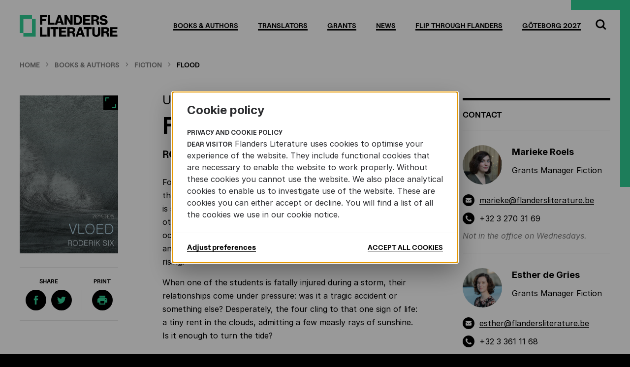

--- FILE ---
content_type: text/html; charset=UTF-8
request_url: https://www.flandersliterature.be/books-and-authors/book/flood
body_size: 19054
content:
<!DOCTYPE html>
<html lang="en" dir="ltr">
    <head>
        <title>Flood | Flanders literature</title>
        <meta charset="utf-8" />
<meta name="Generator" content="Drupal 9 (https://www.drupal.org)" />
<meta name="MobileOptimized" content="width" />
<meta name="HandheldFriendly" content="true" />
<meta name="viewport" content="width=device-width, initial-scale=1.0" />
<meta name="keywords" content="Flanders, Literature, Flanders Literature, Flemish Literature Fund, Dutch language literature from Belgium, Flemish author, Flemish illustrator, Translator D..." />
<link rel="shortcut icon" href="/themes/custom/drupack/favicon.ico" type="image/vnd.microsoft.icon" />

<!--

Author: Wieni
Author URI: https://www.wieni.be
Description: A custom website for Flanders Literature

  WWWWWWWWWWWWWWWWWWWWWWWWWWWWWWWWWWW
 WWWWWWWWWWWWWWWWWWWWWWWWWWWWWWWWWWWWW
WWWWWWWWWWWWWWWWWWWWWWWWWWWWWWWWWWWWWWW
WWWWWWWWWWWWWWWWWWWWWWWWWWWWWWWWWWWWWWW
WWWWWWWWWW   WWWWWWWWWWWWWW   WWWWWWWWW
WWWWWWWWWW   WWWWWWWWWWWWWW   WWWWWWWWW
WWWWWWWWWW   WWWWW    WWWWW  WWWWWWWWWW
WWWWWWWWWWW   WWW     WWWW   WWWWWWWWWW
WWWWWWWWWWW   WWW      WWW  WWWWWWWWWWW
WWWWWWWWWWWW  WWW  WW  WW   WWWWWWWWWWW
WWWWWWWWWWWW   W   WW   W  WWWWWWWWWWWW
WWWWWWWWWWWWW  W  WWW      WWWWWWWWWWWW
WWWWWWWWWWWWW     WWWW    WWWWWWWWWWWWW
WWWWWWWWWWWWWW   WWWWW    WWWWWWWWWWWWW
WWWWWWWWWWWWWWWWWWWWWWWWWWWWWWWWWWWWWWW
WWWWWWWWWWWWWWWWWWWWWWWWWWWWWWWWWWWWWWW
 WWWWWWWWWWWWWWWWWWWWWWWWWWWWWWWWWWWWW
  WWWWWWWWWWWWWWWWWWWWWWWWWWWWWWWWWWW

          Wieni webt, ni wint

-->
        <meta name="viewport" content="width=device-width, initial-scale=1.0">
        <meta name="theme-color" content="#30d095">
        <meta name="format-detection" content="telephone=no">
        <link rel="apple-touch-icon" sizes="57x57" href="/themes/custom/drupack/img/icons/app-icon/apple-touch-icon-57x57.png">
        <link rel="apple-touch-icon" sizes="60x60" href="/themes/custom/drupack/img/icons/app-icon/apple-touch-icon-60x60.png">
        <link rel="apple-touch-icon" sizes="72x72" href="/themes/custom/drupack/img/icons/app-icon/apple-touch-icon-72x72.png">
        <link rel="apple-touch-icon" sizes="76x76" href="/themes/custom/drupack/img/icons/app-icon/apple-touch-icon-76x76.png">
        <link rel="apple-touch-icon" sizes="114x114" href="/themes/custom/drupack/img/icons/app-icon/apple-touch-icon-114x114.png">
        <link rel="apple-touch-icon" sizes="120x120" href="/themes/custom/drupack/img/icons/app-icon/apple-touch-icon-120x120.png">
        <link rel="apple-touch-icon" sizes="144x144" href="/themes/custom/drupack/img/icons/app-icon/apple-touch-icon-144x144.png">
        <link rel="apple-touch-icon" sizes="152x152" href="/themes/custom/drupack/img/icons/app-icon/apple-touch-icon-152x152.png">
        <link rel="apple-touch-icon" sizes="180x180" href="/themes/custom/drupack/img/icons/app-icon/apple-touch-icon-180x180.png">
        <link rel="icon" type="image/png" href="/themes/custom/drupack/img/icons/app-icon/favicon-16x16.png" sizes="16x16">
        <link rel="icon" type="image/png" href="/themes/custom/drupack/img/icons/app-icon/favicon-32x32.png" sizes="32x32">
        <link rel="icon" type="image/png" href="/themes/custom/drupack/img/icons/app-icon/favicon-96x96.png" sizes="96x96">
        <link rel="icon" type="image/png" href="/themes/custom/drupack/img/icons/app-icon/android-chrome-192x192.png" sizes="192x192">
        <meta name="msapplication-square70x70logo" content="/themes/custom/drupack/img/icons/app-icon/smalltile.png" />
        <meta name="msapplication-square150x150logo" content="/themes/custom/drupack/img/icons/app-icon/mediumtile.png" />
        <meta name="msapplication-wide310x150logo" content="/themes/custom/drupack/img/icons/app-icon/widetile.png" />
        <meta name="msapplication-square310x310logo" content="/themes/custom/drupack/img/icons/app-icon/largetile.png" />
        <link rel="stylesheet" media="all" href="/themes/custom/drupack/public/assets/global.css?sw5bb6" />

        
        <link rel="stylesheet" type="text/css" href="https://cloud.typography.com/6971872/7263372/css/fonts.css" />
        <link rel="stylesheet" type="text/css" href="/themes/custom/drupack/webfonts/flandersliterature.be.css" />
        <!-- Google Tag Manager -->
        <script>(function(w,d,s,l,i){w[l]=w[l]||[];w[l].push({'gtm.start':
        new Date().getTime(),event:'gtm.js'});var f=d.getElementsByTagName(s)[0],
        j=d.createElement(s),dl=l!='dataLayer'?'&l='+l:'';j.async=true;j.src=
        'https://www.googletagmanager.com/gtm.js?id='+i+dl;f.parentNode.insertBefore(j,f);
        })(window,document,'script','dataLayer','GTM-MMJCSRSH');</script>
        <!-- End Google Tag Manager -->
        <meta name="google-site-verification" content="JWIY0NXAxVITccAHQOWXNtaW4BlPRYe-ymHHn-W6ai0" />
    </head>
    <body class="path-node page-node-type-book page--books-and-authors-book-flood">
        <!-- Google Tag Manager (noscript) -->
        <noscript><iframe src="https://www.googletagmanager.com/ns.html?id=GTM-MMJCSRSH"
        height="0" width="0" style="display:none;visibility:hidden"></iframe></noscript>
        <!-- End Google Tag Manager (noscript) -->
        <div class="site-container">
            <a href="#main-content" class="visually-hidden focusable">
                Skip to main content
            </a>
            
              <div class="dialog-off-canvas-main-canvas" data-off-canvas-main-canvas>
    <div class="layout-container layout-container--flood">
    <header id="header">
        <div id="header__inner" class="inner">
            <button id="header__menubutton" class="mobile-button">
    <span class="text">Open menu</span>
    <span class="icon">
        <span></span>
        <span></span>
        <span></span>
    </span>
</button>

<div id="header__logo">
    <a href="/" title="Home" rel="home">
        <svg viewBox="0 0 199 45" class="logo logo--flandersliterature">
    <title>Flanders Literature</title>
    <path class="logo--flandersliterature__typo" d="M41.3 1v19.3h4.8v-7.5h8V9h-8V5.1h9.6V1H41.3zM57.3 1v19.3h13.5v-4.1h-8.7V1H57.3zM78.1 1H83l7 19.3h-5l-1.1-3.5h-6.8L76 20.3h-4.8L78.1 1zM82.8 13.4l-1.5-4.7C81 7.8 80.5 6 80.5 6h-0.1c0 0-0.5 1.7-0.8 2.7l-1.5 4.7H82.8zM91.1 1h4.8l5.7 9.7c0.3 0.5 1.3 2.5 1.3 2.5h0.1c0 0-0.1-2.3-0.1-3V1h4.7v19.3h-4.8l-5.7-9.6c-0.3-0.5-1.4-2.6-1.4-2.6h-0.1c0 0 0.1 2.5 0.1 3.2v9h-4.7V1zM109.9 1h8.2c5.4 0 9 3.9 9 9.8 0 3.4-1.2 6.1-3.4 7.8 -1.5 1.1-3.5 1.8-5.9 1.8h-8V1zM117.5 16.3c3.1 0 4.8-2 4.8-5.5 0-3.5-1.7-5.8-4.7-5.8h-2.9v11.3H117.5zM128.7 1h14.7V5h-9.9v3.5h8.5v3.7h-8.5v4.1h10v4.1h-14.8V1zM145.3 1h9.2c3.8 0 6.8 2 6.8 5.6 0 2.2-1.1 3.9-3.4 4.7v0.1c1.7 0.6 2.5 1.6 2.8 3.5 0.4 2.5 0.1 5 0.8 5.2v0.2H157c-0.5-0.3-0.4-2.6-0.7-4.5 -0.2-1.8-1.2-2.8-3.2-2.8h-2.9v7.2h-4.8V1zM153.7 9.6c1.9 0 2.9-0.9 2.9-2.3 0-1.4-0.9-2.4-2.8-2.4h-3.7v4.8H153.7zM162.2 14.3h4.8c0.2 1.9 1.5 2.8 3.8 2.8 1.6 0 3.1-0.6 3.1-2 0-1.5-1.6-1.9-4.2-2.5 -3.4-0.8-6.9-1.8-6.9-5.9 0-4.1 3.4-5.9 7.7-5.9 4.2 0 7.4 1.9 7.6 5.9h-4.7c-0.2-1.5-1.3-2.3-3.1-2.3 -1.7 0-2.8 0.7-2.8 1.8 0 1.4 1.5 1.7 4.4 2.3 3.6 0.8 6.8 1.9 6.8 6.1 0 4.1-3.5 6.3-7.9 6.3C165.7 20.8 162.3 18.5 162.2 14.3zM41.3 25.2h4.8v15.3h8.7v4H41.3V25.2zM56.3 44.5h4.8V25.2h-4.8V44.5zM68.2 29.2h-5.6v-4.1h16.1v4.1H73v15.3h-4.8V29.2zM80.1 25.2h14.7v3.9h-9.9v3.5h8.5v3.7h-8.5v4.1h10v4H80.1V25.2zM96.8 25.2h9.2c3.8 0 6.8 2 6.8 5.6 0 2.2-1.1 3.9-3.4 4.7v0.1c1.7 0.6 2.5 1.6 2.8 3.5 0.4 2.5 0.1 5 0.8 5.2v0.2h-4.7c-0.5-0.3-0.4-2.6-0.7-4.5 -0.2-1.8-1.2-2.8-3.2-2.8h-2.9v7.2h-4.8V25.2zM105.2 33.7c1.9 0 2.9-0.9 2.9-2.3 0-1.4-0.9-2.4-2.8-2.4h-3.7v4.8H105.2zM120.5 25.2h4.9l7 19.3h-5l-1.1-3.5h-6.8l-1.1 3.5h-4.8L120.5 25.2zM125.1 37.6l-1.5-4.7c-0.3-1-0.8-2.7-0.8-2.7h-0.1c0 0-0.5 1.7-0.8 2.7l-1.5 4.7H125.1zM135.7 29.2h-5.6v-4.1h16.1v4.1h-5.7v15.3h-4.8V29.2zM147.5 37.7V25.2h4.8v12.7c0 1.9 1 3.2 3.3 3.2 2.2 0 3.3-1.3 3.3-3.2V25.2h4.8v12.5c0 4.5-2.7 7.2-8.1 7.2C150.2 44.8 147.5 42.2 147.5 37.7zM165.9 25.2h9.2c3.8 0 6.8 2 6.8 5.6 0 2.2-1.1 3.9-3.4 4.7v0.1c1.7 0.6 2.5 1.6 2.8 3.5 0.4 2.5 0.1 5 0.8 5.2v0.2h-4.7c-0.5-0.3-0.4-2.6-0.7-4.5 -0.2-1.8-1.2-2.8-3.2-2.8h-2.9v7.2h-4.8V25.2zM174.3 33.7c1.9 0 2.9-0.9 2.9-2.3 0-1.4-0.9-2.4-2.8-2.4h-3.7v4.8H174.3zM183.7 25.2h14.7v3.9h-9.9v3.5h8.5v3.7h-8.5v4.1h10v4h-14.8V25.2z"></path>
    <path class="logo--flandersliterature__logo" d="M25.1 8.5V1H0v36h7.5V8.5H25.1zM25.1 8.5V37H7.5v7.5h25.1v-36H25.1z"></path>
</svg>
    </a>
</div><nav id="header__menu">
    <ul class="item-count-6">
        <li class="menu__item menu__item--books--authors">
            <a class="menu__link" href="/books-and-authors" title="Books &amp; Authors">
                <span>Books & Authors</span>
            </a>
        </li>
        <li class="menu__item menu__item--translators">
            <a class="menu__link" href="/translators" title="Translators">
                <span>Translators</span>
            </a>
        </li>
        <li class="menu__item menu__item--grants">
            <a class="menu__link" href="/grants" title="Grants">
                <span>Grants</span>
            </a>
        </li>
        <li class="menu__item menu__item--news">
            <a class="menu__link" href="https://www.flandersliterature.be/news" title="News">
                <span>News</span>
            </a>
        </li>
        <li class="menu__item menu__item--flip-through-flanders">
            <a class="menu__link" href="https://www.flandersliterature.be/flip-through-flanders" title="Flip Through Flanders">
                <span>Flip Through Flanders</span>
            </a>
        </li>
        <li class="menu__item menu__item--göteborg-2027">
            <a class="menu__link" href="https://www.flandersliterature.be/goteborg-2027" title="Göteborg 2027">
                <span>Göteborg 2027</span>
            </a>
        </li>
            </ul>
</nav>
<div id="header__search">
    <button id="header__search__closebutton">
        <span class="text">Close</span>
        <span class="icon icon--close">
    <svg viewBox="0 0 30 30">
        <title>Close</title>
        <path d="M18.2 15L18.2 15 30 3.2 26.8 0 15 11.8 3.2 0 0 3.2 11.8 15l0 0 0 0L0 26.8 3.2 30 15 18.2 26.8 30l3.1-3.2L18.2 15z"></path>
    </svg>
</span>
    </button>
    <form method="get" action="https://www.flandersliterature.be/search" class="search-form__form">
        <div class="form-item form-type--search">
            <label for="site-search-input">
                Search <strong>the website</strong>            </label>
            <input id="site-search-input" name="q" type="search" class="form-text" placeholder="Search" />
        </div>
        <div class="form-actions">
            <button type="submit">
                <span class="text">Search</span>
                <span class="icon icon--search">
    <svg viewBox="0 0 22 22">
        <path d="M21.7 19.6l-5.1-5.1c1-1.5 1.7-3.3 1.7-5.2 0-5-4-9-9-9 -5 0-9 4-9 9 0 5 4 9 9 9 1.9 0 3.7-0.6 5.2-1.7l5.1 5.1L21.7 19.6zM9.3 15.3c-3.3 0-6-2.7-6-6s2.7-6 6-6 6 2.7 6 6S12.6 15.3 9.3 15.3z"></path>
    </svg>
</span>
            </button>
        </div>
    </form>
    <div id="header__search__bottom">
        <button class="readmore">
            <span class="readmore__text">Close search</span>
        </button>
    </div>
</div>

<button id="header__searchbutton">
    <span class="text">Search</span>
    <span class="icon icon--search">
    <svg viewBox="0 0 22 22">
        <path d="M21.7 19.6l-5.1-5.1c1-1.5 1.7-3.3 1.7-5.2 0-5-4-9-9-9 -5 0-9 4-9 9 0 5 4 9 9 9 1.9 0 3.7-0.6 5.2-1.7l5.1 5.1L21.7 19.6zM9.3 15.3c-3.3 0-6-2.7-6-6s2.7-6 6-6 6 2.7 6 6S12.6 15.3 9.3 15.3z"></path>
    </svg>
</span>
</button>



        </div>
    </header>

    
    

    

    

    <main id="main">
        <a id="main-content" tabindex="-1"></a>

        <div id="main__inner" class="inner">
                <div class="region--highlight">
        <div data-drupal-messages-fallback class="hidden"></div>

    </div>

                <div class="region--content">
        <div id="block-breadcrumbs" class="block--system-breadcrumb-block">
    
        
                <nav>
        <ul>
                    <li>
                                    <a href="/">
                        <span class="text">Home</span>
                    </a>
                    <span class="icon icon--arrow-right">
    <svg viewBox="0 0 10 10">
        <path d="M7.9 5c0-0.1 0-0.2-0.1-0.2L3.1 0.1C3.1 0 3 0 2.9 0 2.8 0 2.8 0 2.7 0.1L2.2 0.6C2.1 0.7 2.1 0.7 2.1 0.8s0 0.2 0.1 0.2L6.1 5 2.2 8.9C2.1 9 2.1 9.1 2.1 9.2s0 0.2 0.1 0.2l0.5 0.5C2.8 10 2.8 10 2.9 10c0.1 0 0.2 0 0.2-0.1l4.7-4.7C7.9 5.2 7.9 5.1 7.9 5z"></path>
    </svg>
</span>
                            </li>
                    <li>
                                    <a href="/books-and-authors">
                        <span class="text">Books & Authors</span>
                    </a>
                    <span class="icon icon--arrow-right">
    <svg viewBox="0 0 10 10">
        <path d="M7.9 5c0-0.1 0-0.2-0.1-0.2L3.1 0.1C3.1 0 3 0 2.9 0 2.8 0 2.8 0 2.7 0.1L2.2 0.6C2.1 0.7 2.1 0.7 2.1 0.8s0 0.2 0.1 0.2L6.1 5 2.2 8.9C2.1 9 2.1 9.1 2.1 9.2s0 0.2 0.1 0.2l0.5 0.5C2.8 10 2.8 10 2.9 10c0.1 0 0.2 0 0.2-0.1l4.7-4.7C7.9 5.2 7.9 5.1 7.9 5z"></path>
    </svg>
</span>
                            </li>
                    <li>
                                    <a href="/books-and-authors/genre/fiction">
                        <span class="text">Fiction</span>
                    </a>
                    <span class="icon icon--arrow-right">
    <svg viewBox="0 0 10 10">
        <path d="M7.9 5c0-0.1 0-0.2-0.1-0.2L3.1 0.1C3.1 0 3 0 2.9 0 2.8 0 2.8 0 2.7 0.1L2.2 0.6C2.1 0.7 2.1 0.7 2.1 0.8s0 0.2 0.1 0.2L6.1 5 2.2 8.9C2.1 9 2.1 9.1 2.1 9.2s0 0.2 0.1 0.2l0.5 0.5C2.8 10 2.8 10 2.9 10c0.1 0 0.2 0 0.2-0.1l4.7-4.7C7.9 5.2 7.9 5.1 7.9 5z"></path>
    </svg>
</span>
                            </li>
                    <li>
                                    <span class="text current-page">Flood</span>
                            </li>
                </ul>
    </nav>
    <div class="scrollhint">
        <span>&hellip;</span>
    </div>

    </div>
<div class="detail detail--book detail--book--flood">
    <aside class="detail__sidebar-left"><div class="detail__sidebar-left__block detail__sidebar-left__block--bookImage"><div class="book-cover">
            <figure class="book-cover__image imgix" data-fullscreen-image="https://images.flandersliterature.be/bookcovers/f6e3059a102cfb6bbe002d11e9d5ad33.jpg?auto=format&amp;fit=max&amp;h=1440&amp;ixlib=php-1.1.0&amp;q=88&amp;w=2560&amp;s=98522ddcc9988eea3ff20554ad553ff3">
                <picture class="imgix__image preset--book_detail">
        <img src="https://images.flandersliterature.be/bookcovers/f6e3059a102cfb6bbe002d11e9d5ad33.jpg?auto=format&amp;fit=max&amp;ixlib=php-1.1.0&amp;q=65&amp;w=600&amp;s=8581d515f4fa6a62335b6c706bd620ae" alt="Cover Vloed" />
    </picture>            </figure>
        </div></div><div class="detail__sidebar-left__block detail__sidebar-left__block--shareAndDownload"><div class="share">
    <div class="share__block share__block--social">
        <div class="share__title">Share</div>
        <ul class="item-count-2"><li>
                <a href="http://www.facebook.com/sharer/sharer.php?u=https://www.flandersliterature.be/books-and-authors/book/flood" target="_blank" class="share__link--facebook" data-popup="width=640,height=320,toolbar=no,menubar=no,scrollbars=no,resizable=no,location=no,directories=no,status=no">
                    <span class="text">Share on Facebook</span>
                    <svg viewBox="0 0 22 22" class="logo logo--facebook">
    <path d="M16.2,3.4c-1,0-2.1,0-2.6,0c-0.5,0-1.1,0.6-1.1,0.9c0,0.4,0,2.8,0,2.8s3.3,0,3.7,0c-0.1,2-0.4,4.1-0.4,4.1h-3.2V22H8.1V11.2 H5.8V7.1h2.4c0,0,0-2.7,0-3.3C8.1,3.3,7.8,0,12.7,0c0.6,0,2.2,0,3.5,0C16.2,1.3,16.2,3,16.2,3.4z"></path>
</svg>

                </a>
            </li><li>
                <a href="http://twitter.com/share?url=https://www.flandersliterature.be/books-and-authors/book/flood" target="_blank" class="share__link--twitter" data-popup="width=640,height=320,toolbar=no,menubar=no,scrollbars=no,resizable=no,location=no,directories=no,status=no">
                    <span class="text">Share on Twitter</span>
                    <svg viewBox="0 0 22 22" class="logo logo--twitter">
    <path d="M19.6,6.5c0.3,6.3-4.4,13.3-12.7,13.3c-2.4,0-4.9-0.7-6.8-1.9c2.4,0.3,4.7-0.3,6.6-1.9c-1.9,0-3.7-1.4-4.2-3.1 c0.7,0.2,1.4,0.2,2.1,0C2.4,12.4,0.9,10.3,1,8.4C1.6,8.5,2.3,8.7,3,8.9C1,7.5,0.3,4.9,1.6,3C3.8,5.6,7,7.5,10.8,7.7 c-0.7-2.8,1.4-5.4,4.4-5.4c1.2,0,2.4,0.5,3.3,1.4c1-0.2,1.9-0.5,2.8-1c-0.3,1-1,1.9-1.9,2.4c0.9-0.2,1.7-0.3,2.6-0.7 C21.3,5.1,20.4,5.8,19.6,6.5z"></path>
</svg>

                </a>
            </li></ul>
    </div>
        <div class="share__block share__block--download">
        <div class="share__title">Print</div>
        <ul class="item-count-1"><li>
                <a href="/book/pdf/558/Flood.pdf" target="_blank" class="share__link--download">
                    <span class="text">Download info</span>
                    <svg class="logo logo--download" viewBox="0 0 20 18">
    <path d="M17,5 L3,5 C1.3,5 0,6.3 0,8 L0,14 L4,14 L4,18 L16,18 L16,14 L20,14 L20,8 C20,6.3 18.7,5 17,5 L17,5 Z M14,16 L6,16 L6,11 L14,11 L14,16 L14,16 Z M17,9 C16.4,9 16,8.6 16,8 C16,7.4 16.4,7 17,7 C17.6,7 18,7.4 18,8 C18,8.6 17.6,9 17,9 L17,9 Z M16,0 L4,0 L4,4 L16,4 L16,0 L16,0 Z"></path>
</svg>

                </a>
            </li></ul>
    </div>
    </div>
</div></aside>

    <article class="detail__content">
        <div class="detail__subtitle">Uncompromising dystopian debut</div>

        <h1>Flood</h1>

        <div class="detail__authors">Roderik Six</div>

        <div class="paragraphs item-count-6" data-element-query-min-width="480">    <div class="paragraph paragraph--text size--full align--justified">
        <div class="copy">
	<p>For months now, an infernal rain has been lashing the earth. From the rooftop of a hall of residence, four students watch as the city is slowly inundated. They are the last remaining residents; the others have long since fled. Survival has become a full-time occupation. As the young people fight boredom with sex, alcohol and the new synthetic drug Ultra, the unrelenting water keeps rising.</p>

<p>When one of the students is fatally injured during a storm, their relationships come under pressure: was it a tragic accident or something else? Desperately, the four cling to that one sign of life: a tiny rent in the clouds, admitting a few measly rays of sunshine. Is it enough to turn the tide?</p>

</div>
    </div>    <div class="paragraph paragraph--quote size--full align--justified">
        <div class="quote quote--no-borders">
    <blockquote class="quote__quote">Disturbing images that haunt you</blockquote><cite class="quote__source">De Groene Amsterdammer</cite></div>
    </div>    <div class="paragraph paragraph--text size--full align--justified">
        <div class="copy">
	<p>Debut novel ‘Flood’ offers an uncompromising reflection of the zeitgeist. Set against the backdrop of an ecological disaster, Roderik Six deploys his razor-sharp style to deliver a chilling story about the resilience of man and his ruthless urge to survive.</p>

</div>
    </div>    <div class="paragraph paragraph--quote size--full align--left">
        <div class="quote quote--no-borders">
    <blockquote class="quote__quote"> This is not just a great debut novel, it’s a great book in general</blockquote><cite class="quote__source">De Standaard</cite></div>
    </div>    <div class="paragraph paragraph--quote size--full align--right">
        <div class="quote quote--no-borders">
    <blockquote class="quote__quote">An intriguing story</blockquote><cite class="quote__source">NRC Handelsblad</cite></div>
    </div>    <div class="paragraph paragraph--documents size--full align--justified">
        <ul><li>
        <div class="file file--pdf">
    <a href="https://assets.flandersliterature.be/documents/0a3a8e5267cd3de789d31fe4730f54b2.pdf" target="_blank">
        <span class="file__icon"><span class="icon icon--file icon--file--pdf">
    <svg viewBox="0 0 30 30">
        <path d="M13.2,6.53h0a9,9,0,0,0,.48-2.18V3.87a3.81,3.81,0,0,0,0-2.42V1.21L13.44,1h0a.24.24,0,0,1-.24.24,9.92,9.92,0,0,0,0,5.32ZM6,23.23A5.24,5.24,0,0,0,4.8,24a11.91,11.91,0,0,0-3.12,3.87h0c1.44-.24,2.88-1.69,4.32-4.6ZM28.08,19.6c-.24-.24-1.2-1-4.56-1H23v.24a12.8,12.8,0,0,0,4.56,1.21h.72v-.24h0a.24.24,0,0,1-.24-.24Zm1,1.94a4.76,4.76,0,0,1-2.16.48,17.19,17.19,0,0,1-7.2-1.69c-4.08.48-7.2,1-9.6,1.94-.24,0-.24,0-.48.24C6.72,27.58,4.32,30,2.4,30c-.48,0-.72,0-1-.24L.24,29v-.24A2.2,2.2,0,0,1,0,27.58c.24-1.21,1.68-3.39,4.56-5.08.48-.24,1.2-.73,2.16-1.21.72-1.21,1.44-2.66,2.4-4.35a51.44,51.44,0,0,0,2.64-7h0c-1-2.9-1.44-4.6-.48-8C11.52,1,12.24,0,13.2,0h.48a3.39,3.39,0,0,1,1.44.48c1.68,1.69,1,5.56,0,8.71v.24A17.5,17.5,0,0,0,19,15.73a16.83,16.83,0,0,0,2.16,1.45c1.2,0,2.16-.24,3.12-.24,2.88,0,4.8.48,5.52,1.69A3.09,3.09,0,0,1,30,20.08a14.83,14.83,0,0,1-1,1.45ZM13.44,12.1A50.61,50.61,0,0,1,11,17.9c-.48,1-1,1.69-1.44,2.66h.48A36.08,36.08,0,0,1,18,18.39a3.32,3.32,0,0,1-1-.73,24.62,24.62,0,0,1-3.6-5.56Z"></path>
    </svg>
</span>
</span>
        <span class="file__text"><span class="file__title">Czech sample of &#039;Flood&#039;</span><span class="file__info">pdf</span>
        </span>
    </a>
</div>
    </li><li>
        <div class="file file--pdf">
    <a href="https://assets.flandersliterature.be/documents/771687888b96ae80483aa59523478ea9.pdf" target="_blank">
        <span class="file__icon"><span class="icon icon--file icon--file--pdf">
    <svg viewBox="0 0 30 30">
        <path d="M13.2,6.53h0a9,9,0,0,0,.48-2.18V3.87a3.81,3.81,0,0,0,0-2.42V1.21L13.44,1h0a.24.24,0,0,1-.24.24,9.92,9.92,0,0,0,0,5.32ZM6,23.23A5.24,5.24,0,0,0,4.8,24a11.91,11.91,0,0,0-3.12,3.87h0c1.44-.24,2.88-1.69,4.32-4.6ZM28.08,19.6c-.24-.24-1.2-1-4.56-1H23v.24a12.8,12.8,0,0,0,4.56,1.21h.72v-.24h0a.24.24,0,0,1-.24-.24Zm1,1.94a4.76,4.76,0,0,1-2.16.48,17.19,17.19,0,0,1-7.2-1.69c-4.08.48-7.2,1-9.6,1.94-.24,0-.24,0-.48.24C6.72,27.58,4.32,30,2.4,30c-.48,0-.72,0-1-.24L.24,29v-.24A2.2,2.2,0,0,1,0,27.58c.24-1.21,1.68-3.39,4.56-5.08.48-.24,1.2-.73,2.16-1.21.72-1.21,1.44-2.66,2.4-4.35a51.44,51.44,0,0,0,2.64-7h0c-1-2.9-1.44-4.6-.48-8C11.52,1,12.24,0,13.2,0h.48a3.39,3.39,0,0,1,1.44.48c1.68,1.69,1,5.56,0,8.71v.24A17.5,17.5,0,0,0,19,15.73a16.83,16.83,0,0,0,2.16,1.45c1.2,0,2.16-.24,3.12-.24,2.88,0,4.8.48,5.52,1.69A3.09,3.09,0,0,1,30,20.08a14.83,14.83,0,0,1-1,1.45ZM13.44,12.1A50.61,50.61,0,0,1,11,17.9c-.48,1-1,1.69-1.44,2.66h.48A36.08,36.08,0,0,1,18,18.39a3.32,3.32,0,0,1-1-.73,24.62,24.62,0,0,1-3.6-5.56Z"></path>
    </svg>
</span>
</span>
        <span class="file__text"><span class="file__title">English sample of &#039;Flood&#039;</span><span class="file__info">pdf</span>
        </span>
    </a>
</div>
    </li><li>
        <div class="file file--pdf">
    <a href="https://assets.flandersliterature.be/documents/50010f4c173b6fcee8e7481ec2e185a5.pdf" target="_blank">
        <span class="file__icon"><span class="icon icon--file icon--file--pdf">
    <svg viewBox="0 0 30 30">
        <path d="M13.2,6.53h0a9,9,0,0,0,.48-2.18V3.87a3.81,3.81,0,0,0,0-2.42V1.21L13.44,1h0a.24.24,0,0,1-.24.24,9.92,9.92,0,0,0,0,5.32ZM6,23.23A5.24,5.24,0,0,0,4.8,24a11.91,11.91,0,0,0-3.12,3.87h0c1.44-.24,2.88-1.69,4.32-4.6ZM28.08,19.6c-.24-.24-1.2-1-4.56-1H23v.24a12.8,12.8,0,0,0,4.56,1.21h.72v-.24h0a.24.24,0,0,1-.24-.24Zm1,1.94a4.76,4.76,0,0,1-2.16.48,17.19,17.19,0,0,1-7.2-1.69c-4.08.48-7.2,1-9.6,1.94-.24,0-.24,0-.48.24C6.72,27.58,4.32,30,2.4,30c-.48,0-.72,0-1-.24L.24,29v-.24A2.2,2.2,0,0,1,0,27.58c.24-1.21,1.68-3.39,4.56-5.08.48-.24,1.2-.73,2.16-1.21.72-1.21,1.44-2.66,2.4-4.35a51.44,51.44,0,0,0,2.64-7h0c-1-2.9-1.44-4.6-.48-8C11.52,1,12.24,0,13.2,0h.48a3.39,3.39,0,0,1,1.44.48c1.68,1.69,1,5.56,0,8.71v.24A17.5,17.5,0,0,0,19,15.73a16.83,16.83,0,0,0,2.16,1.45c1.2,0,2.16-.24,3.12-.24,2.88,0,4.8.48,5.52,1.69A3.09,3.09,0,0,1,30,20.08a14.83,14.83,0,0,1-1,1.45ZM13.44,12.1A50.61,50.61,0,0,1,11,17.9c-.48,1-1,1.69-1.44,2.66h.48A36.08,36.08,0,0,1,18,18.39a3.32,3.32,0,0,1-1-.73,24.62,24.62,0,0,1-3.6-5.56Z"></path>
    </svg>
</span>
</span>
        <span class="file__text"><span class="file__title">Spanish sample of &#039;Flood&#039;</span><span class="file__info">pdf</span>
        </span>
    </a>
</div>
    </li></ul>
    </div>

</div>

        <nav class="taxonomy-list taxonomy-list--genres"><ul class="item-count-2"><li class="term--fiction"><a href="/books-and-authors/genre/fiction" title="Fiction"><span>Fiction</span></a></li><li class="term--debut"><a href="/books-and-authors/genre/debut" title="Debut"><span>Debut</span></a></li></ul>
</nav>    </article>

    <aside class="detail__sidebar-right" data-element-query-min-width="301">
<h2 class="visually-hidden">Additional information</h2><section class="detail__sidebar-right__block detail__sidebar-right__block--contact"><h3>Contact</h3><ul class="item-count-3" data-element-query-min-width="580"><li>
                <div class="card card--contact card--marieke-roels">
    <div class="card__header">
        <div class="card__image avatar avatar--medium">
            <figure class="avatar__image imgix">
                <picture class="imgix__image preset--avatar">
        <img src="https://images.flandersliterature.be/contactimages/3b76e934571624ba61f0668ff00bc750.jpg?auto=format&amp;fit=crop&amp;h=168&amp;ixlib=php-1.1.0&amp;q=65&amp;w=168&amp;s=608a6588dc92f8bb422699b7f5b75b73" alt="" />
    </picture>            </figure>
        </div>
        <div class="card__text">
            <div class="card__title">Marieke Roels</div><div class="card__function">Grants Manager Fiction</div></div>
    </div>
    <ul class="icon-links"><li class="icon-links__item icon-links__item--email">
    <span class="icon-links__item__icon">
        <span class="icon icon--mail">
    <svg viewBox="0 0 20 20">
        <path d="M18.9 8.2c-2.4 1.7-4.3 2.9-5.6 3.9 -0.4 0.3-0.8 0.6-1 0.7s-0.6 0.4-1.1 0.5c-0.4 0.2-0.8 0.3-1.2 0.3h0 0c-0.4 0-0.8-0.1-1.2-0.3 -0.4-0.2-0.8-0.4-1.1-0.5 -0.3-0.2-0.6-0.4-1-0.7 -1-0.7-2.9-2-5.5-3.9C0.7 7.9 0.3 7.6 0 7.2v8.9c0 0.5 0.2 0.9 0.5 1.3 0.3 0.3 0.8 0.5 1.3 0.5h16.4c0.5 0 0.9-0.2 1.3-0.5 0.3-0.3 0.5-0.8 0.5-1.3V7.2C19.7 7.6 19.3 7.9 18.9 8.2zM19.5 2.7c-0.4-0.3-0.8-0.5-1.3-0.5H1.8c-0.6 0-1 0.2-1.3 0.6S0 3.6 0 4.2c0 0.5 0.2 1 0.6 1.5s0.8 1 1.3 1.3c0.3 0.2 1 0.7 2.3 1.6 1.3 0.9 2.2 1.6 2.9 2 0.1 0.1 0.2 0.2 0.5 0.3 0.2 0.2 0.4 0.3 0.6 0.4 0.2 0.1 0.4 0.2 0.6 0.4C9 11.9 9.2 12 9.4 12c0.2 0.1 0.4 0.1 0.6 0.1h0 0c0.2 0 0.4 0 0.6-0.1 0.2-0.1 0.4-0.2 0.6-0.3 0.2-0.1 0.4-0.3 0.6-0.4 0.2-0.1 0.4-0.2 0.6-0.4 0.2-0.2 0.4-0.3 0.5-0.3 0.7-0.5 2.4-1.7 5.2-3.6 0.5-0.4 1-0.8 1.4-1.4S20 4.5 20 3.9C20 3.4 19.8 3 19.5 2.7z"></path>
    </svg>
</span>
    </span>
    <a href="mailto:marieke@flandersliterature.be">
        <span>marieke@flandersliterature.be</span>
    </a>
</li>
<li class="icon-links__item icon-links__item--phone">
    <span class="icon-links__item__icon">
        <span class="icon icon--phone">
    <svg viewBox="0 0 20 20">
        <path d="M20 15.5c-0.1-0.2-0.4-0.4-1.1-0.8 -0.2-0.1-0.4-0.2-0.8-0.4s-0.6-0.3-0.9-0.5 -0.5-0.3-0.8-0.4c0 0-0.2-0.1-0.4-0.2 -0.2-0.1-0.4-0.2-0.5-0.3 -0.1-0.1-0.3-0.1-0.4-0.1 -0.2 0-0.4 0.1-0.7 0.4 -0.3 0.3-0.5 0.6-0.8 0.9s-0.5 0.6-0.8 0.9 -0.5 0.4-0.7 0.4c-0.1 0-0.2 0-0.3-0.1 -0.1 0-0.2-0.1-0.3-0.1 -0.1 0-0.2-0.1-0.3-0.2 -0.2-0.1-0.3-0.2-0.3-0.2 -1.3-0.7-2.4-1.5-3.3-2.5 -0.9-0.9-1.8-2-2.5-3.3 0 0-0.1-0.1-0.2-0.3C5 8.5 4.9 8.4 4.9 8.3c0-0.1-0.1-0.2-0.1-0.3 0-0.1-0.1-0.2-0.1-0.3 0-0.2 0.1-0.4 0.4-0.7C5.4 6.8 5.7 6.5 6 6.3c0.3-0.2 0.6-0.5 0.9-0.8C7.1 5.2 7.3 5 7.3 4.8c0-0.1 0-0.3-0.1-0.4C7.1 4.3 7 4.1 6.9 3.9 6.7 3.7 6.6 3.6 6.6 3.6 6.5 3.3 6.3 3.1 6.2 2.8S5.9 2.2 5.7 1.9C5.5 1.6 5.4 1.3 5.3 1.1 4.9 0.5 4.7 0.1 4.5 0 4.4 0 4.3 0 4.2 0c-0.3 0-0.6 0-1 0.1s-0.7 0.2-1 0.3c-0.5 0.2-1 0.8-1.5 1.7C0.2 3.1 0 3.9 0 4.8c0 0.3 0 0.5 0 0.7 0 0.2 0.1 0.5 0.2 0.8s0.2 0.5 0.2 0.7c0.1 0.1 0.1 0.4 0.3 0.8S1 8.5 1 8.5c0.3 0.9 0.7 1.8 1.2 2.5 0.7 1.2 1.8 2.5 3.1 3.8s2.5 2.3 3.8 3.1c0.7 0.5 1.6 0.8 2.5 1.2 0.1 0 0.3 0.1 0.7 0.3s0.6 0.2 0.8 0.3c0.1 0.1 0.4 0.1 0.7 0.2 0.3 0.1 0.6 0.1 0.8 0.2 0.2 0 0.5 0 0.7 0 0.9 0 1.8-0.2 2.6-0.7 1-0.5 1.5-1 1.7-1.5 0.1-0.2 0.2-0.6 0.3-1s0.1-0.7 0.1-1C20 15.7 20 15.6 20 15.5z"></path>
    </svg>
</span>
    </span>
    <a href="tel:%2B32%203%20270%2031%2069">
        <span>+32 3 270 31 69</span>
    </a>
</li>
</ul><div class="card__extra">Not in the office on Wednesdays.</div></div>
            </li><li>
                <div class="card card--contact card--esther-de-gries">
    <div class="card__header">
        <div class="card__image avatar avatar--medium">
            <figure class="avatar__image imgix">
                <picture class="imgix__image preset--avatar">
        <img src="https://images.flandersliterature.be/contactimages/a72857b35cf80ccd7e0e409f80242d59.jpg?auto=format&amp;fit=crop&amp;h=168&amp;ixlib=php-1.1.0&amp;q=65&amp;w=168&amp;s=59440dbc25e57ccf46ecc0fcf424153c" alt="" />
    </picture>            </figure>
        </div>
        <div class="card__text">
            <div class="card__title">Esther de Gries</div><div class="card__function">Grants Manager Fiction</div></div>
    </div>
    <ul class="icon-links"><li class="icon-links__item icon-links__item--email">
    <span class="icon-links__item__icon">
        <span class="icon icon--mail">
    <svg viewBox="0 0 20 20">
        <path d="M18.9 8.2c-2.4 1.7-4.3 2.9-5.6 3.9 -0.4 0.3-0.8 0.6-1 0.7s-0.6 0.4-1.1 0.5c-0.4 0.2-0.8 0.3-1.2 0.3h0 0c-0.4 0-0.8-0.1-1.2-0.3 -0.4-0.2-0.8-0.4-1.1-0.5 -0.3-0.2-0.6-0.4-1-0.7 -1-0.7-2.9-2-5.5-3.9C0.7 7.9 0.3 7.6 0 7.2v8.9c0 0.5 0.2 0.9 0.5 1.3 0.3 0.3 0.8 0.5 1.3 0.5h16.4c0.5 0 0.9-0.2 1.3-0.5 0.3-0.3 0.5-0.8 0.5-1.3V7.2C19.7 7.6 19.3 7.9 18.9 8.2zM19.5 2.7c-0.4-0.3-0.8-0.5-1.3-0.5H1.8c-0.6 0-1 0.2-1.3 0.6S0 3.6 0 4.2c0 0.5 0.2 1 0.6 1.5s0.8 1 1.3 1.3c0.3 0.2 1 0.7 2.3 1.6 1.3 0.9 2.2 1.6 2.9 2 0.1 0.1 0.2 0.2 0.5 0.3 0.2 0.2 0.4 0.3 0.6 0.4 0.2 0.1 0.4 0.2 0.6 0.4C9 11.9 9.2 12 9.4 12c0.2 0.1 0.4 0.1 0.6 0.1h0 0c0.2 0 0.4 0 0.6-0.1 0.2-0.1 0.4-0.2 0.6-0.3 0.2-0.1 0.4-0.3 0.6-0.4 0.2-0.1 0.4-0.2 0.6-0.4 0.2-0.2 0.4-0.3 0.5-0.3 0.7-0.5 2.4-1.7 5.2-3.6 0.5-0.4 1-0.8 1.4-1.4S20 4.5 20 3.9C20 3.4 19.8 3 19.5 2.7z"></path>
    </svg>
</span>
    </span>
    <a href="mailto:esther@flandersliterature.be">
        <span>esther@flandersliterature.be</span>
    </a>
</li>
<li class="icon-links__item icon-links__item--phone">
    <span class="icon-links__item__icon">
        <span class="icon icon--phone">
    <svg viewBox="0 0 20 20">
        <path d="M20 15.5c-0.1-0.2-0.4-0.4-1.1-0.8 -0.2-0.1-0.4-0.2-0.8-0.4s-0.6-0.3-0.9-0.5 -0.5-0.3-0.8-0.4c0 0-0.2-0.1-0.4-0.2 -0.2-0.1-0.4-0.2-0.5-0.3 -0.1-0.1-0.3-0.1-0.4-0.1 -0.2 0-0.4 0.1-0.7 0.4 -0.3 0.3-0.5 0.6-0.8 0.9s-0.5 0.6-0.8 0.9 -0.5 0.4-0.7 0.4c-0.1 0-0.2 0-0.3-0.1 -0.1 0-0.2-0.1-0.3-0.1 -0.1 0-0.2-0.1-0.3-0.2 -0.2-0.1-0.3-0.2-0.3-0.2 -1.3-0.7-2.4-1.5-3.3-2.5 -0.9-0.9-1.8-2-2.5-3.3 0 0-0.1-0.1-0.2-0.3C5 8.5 4.9 8.4 4.9 8.3c0-0.1-0.1-0.2-0.1-0.3 0-0.1-0.1-0.2-0.1-0.3 0-0.2 0.1-0.4 0.4-0.7C5.4 6.8 5.7 6.5 6 6.3c0.3-0.2 0.6-0.5 0.9-0.8C7.1 5.2 7.3 5 7.3 4.8c0-0.1 0-0.3-0.1-0.4C7.1 4.3 7 4.1 6.9 3.9 6.7 3.7 6.6 3.6 6.6 3.6 6.5 3.3 6.3 3.1 6.2 2.8S5.9 2.2 5.7 1.9C5.5 1.6 5.4 1.3 5.3 1.1 4.9 0.5 4.7 0.1 4.5 0 4.4 0 4.3 0 4.2 0c-0.3 0-0.6 0-1 0.1s-0.7 0.2-1 0.3c-0.5 0.2-1 0.8-1.5 1.7C0.2 3.1 0 3.9 0 4.8c0 0.3 0 0.5 0 0.7 0 0.2 0.1 0.5 0.2 0.8s0.2 0.5 0.2 0.7c0.1 0.1 0.1 0.4 0.3 0.8S1 8.5 1 8.5c0.3 0.9 0.7 1.8 1.2 2.5 0.7 1.2 1.8 2.5 3.1 3.8s2.5 2.3 3.8 3.1c0.7 0.5 1.6 0.8 2.5 1.2 0.1 0 0.3 0.1 0.7 0.3s0.6 0.2 0.8 0.3c0.1 0.1 0.4 0.1 0.7 0.2 0.3 0.1 0.6 0.1 0.8 0.2 0.2 0 0.5 0 0.7 0 0.9 0 1.8-0.2 2.6-0.7 1-0.5 1.5-1 1.7-1.5 0.1-0.2 0.2-0.6 0.3-1s0.1-0.7 0.1-1C20 15.7 20 15.6 20 15.5z"></path>
    </svg>
</span>
    </span>
    <a href="tel:%2B32%203%20361%2011%2068">
        <span>+32 3 361 11 68</span>
    </a>
</li>
</ul></div>
            </li><li>
                <div class="card card--contact card--yannick-geens">
    <div class="card__header">
        <div class="card__image avatar avatar--medium">
            <figure class="avatar__image imgix">
                <picture class="imgix__image preset--avatar">
        <img src="https://images.flandersliterature.be/contactimages/bec2a6329a16e4f8ec25f856f7a70c4d.jpg?auto=format&amp;fit=crop&amp;h=168&amp;ixlib=php-1.1.0&amp;q=65&amp;w=168&amp;s=e302a2090b4f95a77f69625b75ae6aa2" alt="" />
    </picture>            </figure>
        </div>
        <div class="card__text">
            <div class="card__title">Yannick Geens</div><div class="card__function">Grants Manager Fiction &amp; Drama</div></div>
    </div>
    <ul class="icon-links"><li class="icon-links__item icon-links__item--email">
    <span class="icon-links__item__icon">
        <span class="icon icon--mail">
    <svg viewBox="0 0 20 20">
        <path d="M18.9 8.2c-2.4 1.7-4.3 2.9-5.6 3.9 -0.4 0.3-0.8 0.6-1 0.7s-0.6 0.4-1.1 0.5c-0.4 0.2-0.8 0.3-1.2 0.3h0 0c-0.4 0-0.8-0.1-1.2-0.3 -0.4-0.2-0.8-0.4-1.1-0.5 -0.3-0.2-0.6-0.4-1-0.7 -1-0.7-2.9-2-5.5-3.9C0.7 7.9 0.3 7.6 0 7.2v8.9c0 0.5 0.2 0.9 0.5 1.3 0.3 0.3 0.8 0.5 1.3 0.5h16.4c0.5 0 0.9-0.2 1.3-0.5 0.3-0.3 0.5-0.8 0.5-1.3V7.2C19.7 7.6 19.3 7.9 18.9 8.2zM19.5 2.7c-0.4-0.3-0.8-0.5-1.3-0.5H1.8c-0.6 0-1 0.2-1.3 0.6S0 3.6 0 4.2c0 0.5 0.2 1 0.6 1.5s0.8 1 1.3 1.3c0.3 0.2 1 0.7 2.3 1.6 1.3 0.9 2.2 1.6 2.9 2 0.1 0.1 0.2 0.2 0.5 0.3 0.2 0.2 0.4 0.3 0.6 0.4 0.2 0.1 0.4 0.2 0.6 0.4C9 11.9 9.2 12 9.4 12c0.2 0.1 0.4 0.1 0.6 0.1h0 0c0.2 0 0.4 0 0.6-0.1 0.2-0.1 0.4-0.2 0.6-0.3 0.2-0.1 0.4-0.3 0.6-0.4 0.2-0.1 0.4-0.2 0.6-0.4 0.2-0.2 0.4-0.3 0.5-0.3 0.7-0.5 2.4-1.7 5.2-3.6 0.5-0.4 1-0.8 1.4-1.4S20 4.5 20 3.9C20 3.4 19.8 3 19.5 2.7z"></path>
    </svg>
</span>
    </span>
    <a href="mailto:yannick@flandersliterature.be">
        <span>yannick@flandersliterature.be</span>
    </a>
</li>
<li class="icon-links__item icon-links__item--phone">
    <span class="icon-links__item__icon">
        <span class="icon icon--phone">
    <svg viewBox="0 0 20 20">
        <path d="M20 15.5c-0.1-0.2-0.4-0.4-1.1-0.8 -0.2-0.1-0.4-0.2-0.8-0.4s-0.6-0.3-0.9-0.5 -0.5-0.3-0.8-0.4c0 0-0.2-0.1-0.4-0.2 -0.2-0.1-0.4-0.2-0.5-0.3 -0.1-0.1-0.3-0.1-0.4-0.1 -0.2 0-0.4 0.1-0.7 0.4 -0.3 0.3-0.5 0.6-0.8 0.9s-0.5 0.6-0.8 0.9 -0.5 0.4-0.7 0.4c-0.1 0-0.2 0-0.3-0.1 -0.1 0-0.2-0.1-0.3-0.1 -0.1 0-0.2-0.1-0.3-0.2 -0.2-0.1-0.3-0.2-0.3-0.2 -1.3-0.7-2.4-1.5-3.3-2.5 -0.9-0.9-1.8-2-2.5-3.3 0 0-0.1-0.1-0.2-0.3C5 8.5 4.9 8.4 4.9 8.3c0-0.1-0.1-0.2-0.1-0.3 0-0.1-0.1-0.2-0.1-0.3 0-0.2 0.1-0.4 0.4-0.7C5.4 6.8 5.7 6.5 6 6.3c0.3-0.2 0.6-0.5 0.9-0.8C7.1 5.2 7.3 5 7.3 4.8c0-0.1 0-0.3-0.1-0.4C7.1 4.3 7 4.1 6.9 3.9 6.7 3.7 6.6 3.6 6.6 3.6 6.5 3.3 6.3 3.1 6.2 2.8S5.9 2.2 5.7 1.9C5.5 1.6 5.4 1.3 5.3 1.1 4.9 0.5 4.7 0.1 4.5 0 4.4 0 4.3 0 4.2 0c-0.3 0-0.6 0-1 0.1s-0.7 0.2-1 0.3c-0.5 0.2-1 0.8-1.5 1.7C0.2 3.1 0 3.9 0 4.8c0 0.3 0 0.5 0 0.7 0 0.2 0.1 0.5 0.2 0.8s0.2 0.5 0.2 0.7c0.1 0.1 0.1 0.4 0.3 0.8S1 8.5 1 8.5c0.3 0.9 0.7 1.8 1.2 2.5 0.7 1.2 1.8 2.5 3.1 3.8s2.5 2.3 3.8 3.1c0.7 0.5 1.6 0.8 2.5 1.2 0.1 0 0.3 0.1 0.7 0.3s0.6 0.2 0.8 0.3c0.1 0.1 0.4 0.1 0.7 0.2 0.3 0.1 0.6 0.1 0.8 0.2 0.2 0 0.5 0 0.7 0 0.9 0 1.8-0.2 2.6-0.7 1-0.5 1.5-1 1.7-1.5 0.1-0.2 0.2-0.6 0.3-1s0.1-0.7 0.1-1C20 15.7 20 15.6 20 15.5z"></path>
    </svg>
</span>
    </span>
    <a href="tel:%2B32%203%20270%2031%2061">
        <span>+32 3 270 31 61</span>
    </a>
</li>
</ul></div>
            </li></ul></section>
<section class="detail__sidebar-right__block detail__sidebar-right__block--listAuthors"><h3>Author</h3><ul class="item-count-1" data-element-query-min-width="[480,640]"><li>
                <div class="teaser teaser--author teaser--avatar--small teaser--author--roderik-six">
    <a href="/books-and-authors/author/roderik-six"><span class="teaser__image avatar avatar--small">
            <figure class="avatar__image imgix">
                <picture class="imgix__image preset--avatar">
        <img src="https://images.flandersliterature.be/authorimages/Six%20-%20Roderik%20%28c%29%20Studio%20Edelweiss_VK.jpg?auto=format&amp;fit=crop&amp;h=168&amp;ixlib=php-1.1.0&amp;q=65&amp;w=168&amp;s=b469b861650abb4f417033e163ef8362" alt="Photo Roderik Six" />
    </picture>            </figure>
        </span></a>
    <div class="teaser__text">
        <div class="teaser__title">Roderik Six</div>
    </div>
</div>
            </li></ul></section>
<section class="detail__sidebar-right__block detail__sidebar-right__block--bookInformation"><h3>Other information</h3>
        <div class="information"><div class="information__block"><p><strong>Original title</strong> Vloed&nbsp;(2012, De Arbeiderspers, 164 pp.)</p>

<p><strong>Prizes&nbsp;</strong>Bronzen Uil, Literature Award from the province of West-Flanders</p>
</div><div class="information__block information__block--rights-sold">
        <p class="book-rights">
    <strong>Rights sold</strong>
    Hungarian (Helikon)</p>    </div><div class="information__block information__block--translation-rights">
        <p class="translation-rights">
    <strong>Translation rights</strong>
                Lotte de Boer - foreignrights@pbo.nl    </p>
    </div></div>
</section>
</aside>
<div class="detail__bottom">
        <div class="detail__bottom__section">
                        <div class="carousel carousel--recently-added-fiction"><h2>Recently added Fiction</h2><div class="carousel__content"><div class="carousel__items item-count-10">
        <ul><li>
                <div class="teaser teaser--book teaser--book--hannibal--gideon">
    <a href="/books-and-authors/book/hannibal-gideon">
        <figure class="teaser__image imgix">
            <picture class="imgix__image preset--book_thumbnail_lores" data-lazy-load-img-src="https://images.flandersliterature.be/bookcovers/c2bab6dde6356c247310d4428902fed5.jpg?auto=format&amp;fit=max&amp;h=572&amp;ixlib=php-1.1.0&amp;q=65&amp;s=fc860f9467c488b8802db903ac3d563c">
        <img src="https://images.flandersliterature.be/bookcovers/c2bab6dde6356c247310d4428902fed5.jpg?auto=format&amp;fit=max&amp;h=57&amp;ixlib=php-1.1.0&amp;q=65&amp;s=04ce99b1e3d065b3bebb9c75bf21411f" alt="Image of the book" />
    </picture>        </figure></a>
</div>
            </li><li>
                <div class="teaser teaser--book teaser--book--it-sparkles">
    <a href="/books-and-authors/book/it-sparkles">
        <figure class="teaser__image imgix">
            <picture class="imgix__image preset--book_thumbnail_lores" data-lazy-load-img-src="https://images.flandersliterature.be/bookcovers/cc8a5ffae0d1eab880f569a0184cade4.jpg?auto=format&amp;fit=max&amp;h=572&amp;ixlib=php-1.1.0&amp;q=65&amp;s=725a0dc9943fd90a41b1287d88f300e9">
        <img src="https://images.flandersliterature.be/bookcovers/cc8a5ffae0d1eab880f569a0184cade4.jpg?auto=format&amp;fit=max&amp;h=57&amp;ixlib=php-1.1.0&amp;q=65&amp;s=b234ae80fd7e096beec4d5eae1d3d507" alt="Cover It Sparkles" />
    </picture>        </figure></a>
</div>
            </li><li>
                <div class="teaser teaser--book teaser--book--the-gift">
    <a href="/books-and-authors/book/the-gift">
        <figure class="teaser__image imgix">
            <picture class="imgix__image preset--book_thumbnail_lores" data-lazy-load-img-src="https://images.flandersliterature.be/bookcovers/a5658373d51247d2ac26ed777cee83ef.jpg?auto=format&amp;fit=max&amp;h=572&amp;ixlib=php-1.1.0&amp;q=65&amp;s=6eeb106ada269a52310c733b0d90992e">
        <img src="https://images.flandersliterature.be/bookcovers/a5658373d51247d2ac26ed777cee83ef.jpg?auto=format&amp;fit=max&amp;h=57&amp;ixlib=php-1.1.0&amp;q=65&amp;s=8a08be87f4c65fdc8ae9eb6511107b7b" alt="Image of the book" />
    </picture>        </figure></a>
</div>
            </li><li>
                <div class="teaser teaser--book teaser--book--ludwig">
    <a href="/books-and-authors/book/ludwig">
        <figure class="teaser__image imgix">
            <picture class="imgix__image preset--book_thumbnail_lores" data-lazy-load-img-src="https://images.flandersliterature.be/bookcovers/0816e302dff090241a71f563774f258b.jpg?auto=format&amp;fit=max&amp;h=572&amp;ixlib=php-1.1.0&amp;q=65&amp;s=31885a8a5f107844eff8c0e8a5d73126">
        <img src="https://images.flandersliterature.be/bookcovers/0816e302dff090241a71f563774f258b.jpg?auto=format&amp;fit=max&amp;h=57&amp;ixlib=php-1.1.0&amp;q=65&amp;s=22d53b9468128519fc3c1dd9cdceca3e" alt="Cover Ludwig" />
    </picture>        </figure></a>
</div>
            </li><li>
                <div class="teaser teaser--book teaser--book--beginnings">
    <a href="/books-and-authors/book/beginnings">
        <figure class="teaser__image imgix">
            <picture class="imgix__image preset--book_thumbnail_lores" data-lazy-load-img-src="https://images.flandersliterature.be/bookcovers/4e3c5c50a2b75dbeb53fa17f901efc12.jpg?auto=format&amp;fit=max&amp;h=572&amp;ixlib=php-1.1.0&amp;q=65&amp;s=eb25b8f44f57338dc891f5b4a5041014">
        <img src="https://images.flandersliterature.be/bookcovers/4e3c5c50a2b75dbeb53fa17f901efc12.jpg?auto=format&amp;fit=max&amp;h=57&amp;ixlib=php-1.1.0&amp;q=65&amp;s=0e050a1d6fe7283d878fff4bd56ba499" alt="Cover BEGINNINGS" />
    </picture>        </figure></a>
</div>
            </li><li>
                <div class="teaser teaser--book teaser--book--peeling">
    <a href="/books-and-authors/book/peeling">
        <figure class="teaser__image imgix">
            <picture class="imgix__image preset--book_thumbnail_lores" data-lazy-load-img-src="https://images.flandersliterature.be/bookcovers/931e7b63e2dc676010eab4d13c002694.jpg?auto=format&amp;fit=max&amp;h=572&amp;ixlib=php-1.1.0&amp;q=65&amp;s=afb950a05f99ba5a410929b5656f67c0">
        <img src="https://images.flandersliterature.be/bookcovers/931e7b63e2dc676010eab4d13c002694.jpg?auto=format&amp;fit=max&amp;h=57&amp;ixlib=php-1.1.0&amp;q=65&amp;s=e9f88a47efa41aa9bff44ee8f20f6244" alt="Cover Peeling" />
    </picture>        </figure></a>
</div>
            </li><li>
                <div class="teaser teaser--book teaser--book--the-animals-within">
    <a href="/books-and-authors/book/the-animals-within">
        <figure class="teaser__image imgix">
            <picture class="imgix__image preset--book_thumbnail_lores" data-lazy-load-img-src="https://images.flandersliterature.be/bookcovers/cf2db1835c94e2df6771752f4562b536.jpg?auto=format&amp;fit=max&amp;h=572&amp;ixlib=php-1.1.0&amp;q=65&amp;s=404b96263381b1f6617468f844083cb7">
        <img src="https://images.flandersliterature.be/bookcovers/cf2db1835c94e2df6771752f4562b536.jpg?auto=format&amp;fit=max&amp;h=57&amp;ixlib=php-1.1.0&amp;q=65&amp;s=c4be92fd545e536696a9d2452d45c57a" alt="Image of the book" />
    </picture>        </figure></a>
</div>
            </li><li>
                <div class="teaser teaser--book teaser--book--groundwork">
    <a href="/books-and-authors/book/groundwork">
        <figure class="teaser__image imgix">
            <picture class="imgix__image preset--book_thumbnail_lores" data-lazy-load-img-src="https://images.flandersliterature.be/bookcovers/1a62f6b85adb62b2ddcd4842338ea41e.jpg?auto=format&amp;fit=max&amp;h=572&amp;ixlib=php-1.1.0&amp;q=65&amp;s=b9ffceaa16fc27b253a02f320bca9527">
        <img src="https://images.flandersliterature.be/bookcovers/1a62f6b85adb62b2ddcd4842338ea41e.jpg?auto=format&amp;fit=max&amp;h=57&amp;ixlib=php-1.1.0&amp;q=65&amp;s=eb00ea10316fd3d0a558a5fe9340aee7" alt="Cover Groundwork" />
    </picture>        </figure></a>
</div>
            </li><li>
                <div class="teaser teaser--book teaser--book--through-the-dark-woods">
    <a href="/books-and-authors/book/through-the-dark-woods">
        <figure class="teaser__image imgix">
            <picture class="imgix__image preset--book_thumbnail_lores" data-lazy-load-img-src="https://images.flandersliterature.be/bookcovers/33b9ef77e0d23e47a5f8580cbcd7b502.jpg?auto=format&amp;fit=max&amp;h=572&amp;ixlib=php-1.1.0&amp;q=65&amp;s=d0ae70b20195366887b20dd48bfb46b0">
        <img src="https://images.flandersliterature.be/bookcovers/33b9ef77e0d23e47a5f8580cbcd7b502.jpg?auto=format&amp;fit=max&amp;h=57&amp;ixlib=php-1.1.0&amp;q=65&amp;s=a3de301e1b0d0e6c1bc456e5c61483bb" alt="Image of the book" />
    </picture>        </figure></a>
</div>
            </li><li>
                <div class="teaser teaser--book teaser--book--julian">
    <a href="/books-and-authors/book/julian">
        <figure class="teaser__image imgix">
            <picture class="imgix__image preset--book_thumbnail_lores" data-lazy-load-img-src="https://images.flandersliterature.be/bookcovers/84440e7778ec7e989c6d1d3ef33732f6.jpg?auto=format&amp;fit=max&amp;h=572&amp;ixlib=php-1.1.0&amp;q=65&amp;s=77f9f15f94aff3d1d033ccf6530384da">
        <img src="https://images.flandersliterature.be/bookcovers/84440e7778ec7e989c6d1d3ef33732f6.jpg?auto=format&amp;fit=max&amp;h=57&amp;ixlib=php-1.1.0&amp;q=65&amp;s=eab594b24b7e3f50e574f8feda8d4ce8" alt="Image of the book" />
    </picture>        </figure></a>
</div>
            </li></ul>
    </div><nav class="carousel__navigation">
        <button class="carousel__navigation__button carousel__navigation__button--previous">
            <span class="text">Previous</span>
            <span class="carousel__navigation__button__bg"></span>
            <span class="icon icon--arrow-left">
    <svg viewBox="0 0 10 10">
        <path d="M2.2 5.2l4.7 4.7C6.9 10 7 10 7.1 10s0.1 0 0.2-0.1l0.5-0.5c0.1 0 0.1-0.1 0.1-0.2s0-0.2-0.1-0.3L3.9 5l3.9-4c0.1 0 0.1-0.1 0.1-0.2s0-0.1-0.1-0.2L7.3 0.1C7.2 0 7.2 0 7.1 0 7 0 6.9 0 6.9 0.1L2.2 4.8C2.1 4.8 2.1 4.9 2.1 5S2.1 5.2 2.2 5.2z"></path>
    </svg>
</span>
        </button>
        <button class="carousel__navigation__button carousel__navigation__button--next">
            <span class="text">Next</span>
            <span class="carousel__navigation__button__bg"></span>
            <span class="icon icon--arrow-right">
    <svg viewBox="0 0 10 10">
        <path d="M7.9 5c0-0.1 0-0.2-0.1-0.2L3.1 0.1C3.1 0 3 0 2.9 0 2.8 0 2.8 0 2.7 0.1L2.2 0.6C2.1 0.7 2.1 0.7 2.1 0.8s0 0.2 0.1 0.2L6.1 5 2.2 8.9C2.1 9 2.1 9.1 2.1 9.2s0 0.2 0.1 0.2l0.5 0.5C2.8 10 2.8 10 2.9 10c0.1 0 0.2 0 0.2-0.1l4.7-4.7C7.9 5.2 7.9 5.1 7.9 5z"></path>
    </svg>
</span>
        </button>
    </nav></div>
</div>
        </div>
        <div class="detail__bottom__button">
            <a href="/books-and-authors/genre/fiction" class="readmore">
                <span class="readmore__icon">
                    <span class="icon icon--plus icon--plus--small">
    <svg viewBox="0 0 10 10">
        <path d="M10 6H6v4H4V6H0V4h4V0h2v4h4V6z"></path>
    </svg>
</span>
                </span>
                <span class="readmore__text">More books</span>
            </a>
        </div>
    </div></div>

    </div>


            
                    </div>
        
        
    </main>

    <footer id="footer">
        <div id="footer__top"><div id="footer__top__inner" class="inner">
        <h2>News</h2>
        <nav class="teaser-grid teaser-grid--news" data-element-query-min-width="[460,600,800]">
            <ul class="item-count-4"><li>
                    <div class="teaser teaser--news teaser--news--together-on-the-way-to-gothenburg-an-inspiring-day-in-stockholm">
    <a href="/news/flanders-literature-on-the-road/event-for-swedish-publishers-in-stockholm"><figure class="teaser__image imgix">
            <picture class="imgix__image preset--news_teaser">
        <img src="https://images.flandersliterature.be/articleimages/bbc1eb138a07bae195e7638b1b0b58c9.jpeg?auto=format&amp;fit=crop&amp;h=600&amp;ixlib=php-1.1.0&amp;q=65&amp;w=800&amp;s=fdef8d7eddc0ab5c863eeb99d88dddbc" alt="A white table with postcards with the heading &#039;Harbours of Literature&#039; as well as Dutch-language books" />
    </picture>        </figure><span class="teaser__text"><span class="teaser__title">Together on the way to Gothenburg: an inspiring day in Stockholm</span>
            <span class="teaser__meta">
                <span class="teaser__category">Flanders Literature on the road</span>
                <span class="teaser__date">Jan 22nd, 2026</span>
            </span>
        </span>
        <span class="teaser__icon">
            <span class="icon icon--plus icon--plus--parts">
    <svg viewBox="0 0 22 22">
        <path class="icon--plus--parts__mid" d="M22,13H0V9h22V13z"></path>
        <path class="icon--plus--parts__top" d="M13,11H9V0h4V11z"></path>
        <path class="icon--plus--parts__bottom" d="M13,22H9V11h4V22z"></path>
        <path class="icon--plus--parts__point" d="M20,13l-2-2l2-2l2,2L20,13z"></path>
    </svg>
</span>
        </span>
    </a>
</div>
                </li><li>
                    <div class="teaser teaser--news teaser--news--two-artists-one-landscape-barbara-claes-and-lies-van-gasse-at-cove-park">
    <a href="/news/authors-abroad/report-cove-park-claes-vangasse"><figure class="teaser__image imgix">
            <picture class="imgix__image preset--news_teaser">
        <img src="https://images.flandersliterature.be/articleimages/847bcc39e8fb04e6aca8f3d340f81654.jpg?auto=format&amp;fit=crop&amp;h=600&amp;ixlib=php-1.1.0&amp;q=65&amp;w=800&amp;s=7b46c9fc72371074e56fdcc65dec16bb" alt="" />
    </picture>        </figure><span class="teaser__text"><span class="teaser__title">Two artists, one landscape: Barbara Claes and Lies Van Gasse at Cove Park</span>
            <span class="teaser__meta">
                <span class="teaser__category">Authors abroad</span>
                <span class="teaser__date">Jan 6th, 2026</span>
            </span>
        </span>
        <span class="teaser__icon">
            <span class="icon icon--plus icon--plus--parts">
    <svg viewBox="0 0 22 22">
        <path class="icon--plus--parts__mid" d="M22,13H0V9h22V13z"></path>
        <path class="icon--plus--parts__top" d="M13,11H9V0h4V11z"></path>
        <path class="icon--plus--parts__bottom" d="M13,22H9V11h4V22z"></path>
        <path class="icon--plus--parts__point" d="M20,13l-2-2l2-2l2,2L20,13z"></path>
    </svg>
</span>
        </span>
    </a>
</div>
                </li><li>
                    <div class="teaser teaser--news teaser--news--newly-translated-literature-in-2025-">
    <a href="/news/book-selection/new-translations-2025"><figure class="teaser__image imgix">
            <picture class="imgix__image preset--news_teaser">
        <img src="https://images.flandersliterature.be/articleimages/a36585672bf48f0d3ac7dddb5ebd8ffc.png?auto=format&amp;fit=crop&amp;h=600&amp;ixlib=php-1.1.0&amp;q=65&amp;w=800&amp;s=ca4ca50ac2633ff190ed56908c224a48" alt="" />
    </picture>        </figure><span class="teaser__text"><span class="teaser__title">Newly translated literature in 2025 </span>
            <span class="teaser__meta">
                <span class="teaser__category">What&#039;s going on</span>
                <span class="teaser__date">Dec 15th, 2025</span>
            </span>
        </span>
        <span class="teaser__icon">
            <span class="icon icon--plus icon--plus--parts">
    <svg viewBox="0 0 22 22">
        <path class="icon--plus--parts__mid" d="M22,13H0V9h22V13z"></path>
        <path class="icon--plus--parts__top" d="M13,11H9V0h4V11z"></path>
        <path class="icon--plus--parts__bottom" d="M13,22H9V11h4V22z"></path>
        <path class="icon--plus--parts__point" d="M20,13l-2-2l2-2l2,2L20,13z"></path>
    </svg>
</span>
        </span>
    </a>
</div>
                </li><li>
                    <div class="teaser teaser--news teaser--news--theatre-selection-autumn-2025">
    <a href="/news/book-selection/theatre-autumn-2025"><figure class="teaser__image imgix">
            <picture class="imgix__image preset--news_teaser">
        <img src="https://images.flandersliterature.be/articleimages/fbed66b00c598dfab859214f90566ec1.png?auto=format&amp;fit=crop&amp;h=600&amp;ixlib=php-1.1.0&amp;q=65&amp;w=800&amp;s=7d5dd5bfbc68cecadf12c43e153e9c2b" alt="" />
    </picture>        </figure><span class="teaser__text"><span class="teaser__genre teaser__genre--drama" title="Drama">
                <span class="underline">Drama</span>
            </span><span class="teaser__title">Theatre selection autumn 2025</span>
            <span class="teaser__meta">
                <span class="teaser__category">Book selection</span>
                <span class="teaser__date">Nov 25th, 2025</span>
            </span>
        </span>
        <span class="teaser__icon">
            <span class="icon icon--plus icon--plus--parts">
    <svg viewBox="0 0 22 22">
        <path class="icon--plus--parts__mid" d="M22,13H0V9h22V13z"></path>
        <path class="icon--plus--parts__top" d="M13,11H9V0h4V11z"></path>
        <path class="icon--plus--parts__bottom" d="M13,22H9V11h4V22z"></path>
        <path class="icon--plus--parts__point" d="M20,13l-2-2l2-2l2,2L20,13z"></path>
    </svg>
</span>
        </span>
    </a>
</div>
                </li></ul>
        </nav><div id="footer__top__button">
            <a href="/news" class="readmore">
                <span class="readmore__icon">
                    <span class="icon icon--plus icon--plus--small">
    <svg viewBox="0 0 10 10">
        <path d="M10 6H6v4H4V6H0V4h4V0h2v4h4V6z"></path>
    </svg>
</span>
                </span>
                <span class="readmore__text">More news</span>
            </a>
        </div></div></div>

<div id="footer__bottom">
    <div id="footer__bottom__inner" class="inner">
        <div id="footer__bottom__left">
            <div class="download-logo">
                <div class="download-logo__column">
                    <a class="download-logo__logo" href="/" title="Home" rel="home">
                        <svg viewBox="0 0 199 45" class="logo logo--flandersliterature">
    <title>Flanders Literature</title>
    <path class="logo--flandersliterature__typo" d="M41.3 1v19.3h4.8v-7.5h8V9h-8V5.1h9.6V1H41.3zM57.3 1v19.3h13.5v-4.1h-8.7V1H57.3zM78.1 1H83l7 19.3h-5l-1.1-3.5h-6.8L76 20.3h-4.8L78.1 1zM82.8 13.4l-1.5-4.7C81 7.8 80.5 6 80.5 6h-0.1c0 0-0.5 1.7-0.8 2.7l-1.5 4.7H82.8zM91.1 1h4.8l5.7 9.7c0.3 0.5 1.3 2.5 1.3 2.5h0.1c0 0-0.1-2.3-0.1-3V1h4.7v19.3h-4.8l-5.7-9.6c-0.3-0.5-1.4-2.6-1.4-2.6h-0.1c0 0 0.1 2.5 0.1 3.2v9h-4.7V1zM109.9 1h8.2c5.4 0 9 3.9 9 9.8 0 3.4-1.2 6.1-3.4 7.8 -1.5 1.1-3.5 1.8-5.9 1.8h-8V1zM117.5 16.3c3.1 0 4.8-2 4.8-5.5 0-3.5-1.7-5.8-4.7-5.8h-2.9v11.3H117.5zM128.7 1h14.7V5h-9.9v3.5h8.5v3.7h-8.5v4.1h10v4.1h-14.8V1zM145.3 1h9.2c3.8 0 6.8 2 6.8 5.6 0 2.2-1.1 3.9-3.4 4.7v0.1c1.7 0.6 2.5 1.6 2.8 3.5 0.4 2.5 0.1 5 0.8 5.2v0.2H157c-0.5-0.3-0.4-2.6-0.7-4.5 -0.2-1.8-1.2-2.8-3.2-2.8h-2.9v7.2h-4.8V1zM153.7 9.6c1.9 0 2.9-0.9 2.9-2.3 0-1.4-0.9-2.4-2.8-2.4h-3.7v4.8H153.7zM162.2 14.3h4.8c0.2 1.9 1.5 2.8 3.8 2.8 1.6 0 3.1-0.6 3.1-2 0-1.5-1.6-1.9-4.2-2.5 -3.4-0.8-6.9-1.8-6.9-5.9 0-4.1 3.4-5.9 7.7-5.9 4.2 0 7.4 1.9 7.6 5.9h-4.7c-0.2-1.5-1.3-2.3-3.1-2.3 -1.7 0-2.8 0.7-2.8 1.8 0 1.4 1.5 1.7 4.4 2.3 3.6 0.8 6.8 1.9 6.8 6.1 0 4.1-3.5 6.3-7.9 6.3C165.7 20.8 162.3 18.5 162.2 14.3zM41.3 25.2h4.8v15.3h8.7v4H41.3V25.2zM56.3 44.5h4.8V25.2h-4.8V44.5zM68.2 29.2h-5.6v-4.1h16.1v4.1H73v15.3h-4.8V29.2zM80.1 25.2h14.7v3.9h-9.9v3.5h8.5v3.7h-8.5v4.1h10v4H80.1V25.2zM96.8 25.2h9.2c3.8 0 6.8 2 6.8 5.6 0 2.2-1.1 3.9-3.4 4.7v0.1c1.7 0.6 2.5 1.6 2.8 3.5 0.4 2.5 0.1 5 0.8 5.2v0.2h-4.7c-0.5-0.3-0.4-2.6-0.7-4.5 -0.2-1.8-1.2-2.8-3.2-2.8h-2.9v7.2h-4.8V25.2zM105.2 33.7c1.9 0 2.9-0.9 2.9-2.3 0-1.4-0.9-2.4-2.8-2.4h-3.7v4.8H105.2zM120.5 25.2h4.9l7 19.3h-5l-1.1-3.5h-6.8l-1.1 3.5h-4.8L120.5 25.2zM125.1 37.6l-1.5-4.7c-0.3-1-0.8-2.7-0.8-2.7h-0.1c0 0-0.5 1.7-0.8 2.7l-1.5 4.7H125.1zM135.7 29.2h-5.6v-4.1h16.1v4.1h-5.7v15.3h-4.8V29.2zM147.5 37.7V25.2h4.8v12.7c0 1.9 1 3.2 3.3 3.2 2.2 0 3.3-1.3 3.3-3.2V25.2h4.8v12.5c0 4.5-2.7 7.2-8.1 7.2C150.2 44.8 147.5 42.2 147.5 37.7zM165.9 25.2h9.2c3.8 0 6.8 2 6.8 5.6 0 2.2-1.1 3.9-3.4 4.7v0.1c1.7 0.6 2.5 1.6 2.8 3.5 0.4 2.5 0.1 5 0.8 5.2v0.2h-4.7c-0.5-0.3-0.4-2.6-0.7-4.5 -0.2-1.8-1.2-2.8-3.2-2.8h-2.9v7.2h-4.8V25.2zM174.3 33.7c1.9 0 2.9-0.9 2.9-2.3 0-1.4-0.9-2.4-2.8-2.4h-3.7v4.8H174.3zM183.7 25.2h14.7v3.9h-9.9v3.5h8.5v3.7h-8.5v4.1h10v4h-14.8V25.2z"></path>
    <path class="logo--flandersliterature__logo" d="M25.1 8.5V1H0v36h7.5V8.5H25.1zM25.1 8.5V37H7.5v7.5h25.1v-36H25.1z"></path>
</svg>
                    </a>
                    <div class="download-logo__text">
                        <a href="/download-logo" class="download-logo__link">
                            <span>Download logo</span>
                        </a>
                    </div>
                </div>
            </div>

            <div class="social-links">
                <div class="social-links__title">Follow us</div>
                <ul class="item-count-2">
                    <li>
                        <a class="social-links__button social-links__button--facebook" href="https://www.facebook.com/flandersliterature/" target="_blank">
                            <span class="text">Facebook</span>
                            <svg viewBox="0 0 22 22" class="logo logo--facebook">
    <path d="M16.2,3.4c-1,0-2.1,0-2.6,0c-0.5,0-1.1,0.6-1.1,0.9c0,0.4,0,2.8,0,2.8s3.3,0,3.7,0c-0.1,2-0.4,4.1-0.4,4.1h-3.2V22H8.1V11.2 H5.8V7.1h2.4c0,0,0-2.7,0-3.3C8.1,3.3,7.8,0,12.7,0c0.6,0,2.2,0,3.5,0C16.2,1.3,16.2,3,16.2,3.4z"></path>
</svg>
                        </a>
                    </li>
                    <li>
                        <a class="social-links__button social-links__button--twitter" href="" target="_blank">
                            <span class="text">Twitter</span>
                            <svg viewBox="0 0 22 22" class="logo logo--twitter">
    <path d="M19.6,6.5c0.3,6.3-4.4,13.3-12.7,13.3c-2.4,0-4.9-0.7-6.8-1.9c2.4,0.3,4.7-0.3,6.6-1.9c-1.9,0-3.7-1.4-4.2-3.1 c0.7,0.2,1.4,0.2,2.1,0C2.4,12.4,0.9,10.3,1,8.4C1.6,8.5,2.3,8.7,3,8.9C1,7.5,0.3,4.9,1.6,3C3.8,5.6,7,7.5,10.8,7.7 c-0.7-2.8,1.4-5.4,4.4-5.4c1.2,0,2.4,0.5,3.3,1.4c1-0.2,1.9-0.5,2.8-1c-0.3,1-1,1.9-1.9,2.4c0.9-0.2,1.7-0.3,2.6-0.7 C21.3,5.1,20.4,5.8,19.6,6.5z"></path>
</svg>
                        </a>
                    </li>
                </ul>
            </div>

            <a href="/newsletter" class="button">
                <span class="button__text">
                    Sign up for our newsletter
                </span>
                <span class="button__icon">
                    <svg id="icon-arrow" viewBox="0 0 20 19"><g><path d="M15.31802 9.5l-7.43934 7.43934L10 19.06066 19.56066 9.5 10-.06066 7.87868 2.06066z"></path><path d="M0 8h17v3H0z"></path></g></svg>
                </span>
            </a>

        </div><div id="footer__bottom__right">
            <nav id="footer__menu">
    <ul class="item-count-3">
        <li class="menu__item menu__item--my-flanders-literature has-children">
            <a class="menu__link  has-text-limit" href="https://www.flandersliterature.be/my-flanders-literature" title="My Flanders Literature">
                <span>My</span><span>&nbsp;Flanders</span><span>&nbsp;Literature</span>
            </a>
                    <ul class="item-count-3"><li class="menu__item menu__item--apply-for-grants-online">
                    <a class="menu__link" href="https://www.myflandersliterature.be/elogin" tabindex="-1">
                        <span>Apply for grants online</span>
                    </a>
                </li><li class="menu__item menu__item--user-manual">
                    <a class="menu__link" href="https://assets.flandersliterature.be/documents/c814c4e4c08050bb8da765ae6090aa8a.pdf" tabindex="-1">
                        <span>User manual</span>
                    </a>
                </li><li class="menu__item menu__item--more-about-grants">
                    <a class="menu__link" href="https://www.flandersliterature.be/grants" tabindex="-1">
                        <span>More about grants</span>
                    </a>
                </li></ul></li>
        <li class="menu__item menu__item--background has-children">
            <a class="menu__link  has-text-limit" href="/background" title="Background">
                <span>Background</span>
            </a>
                    <ul class="item-count-3"><li class="menu__item menu__item--about-our-literature">
                    <a class="menu__link" href="https://www.flandersliterature.be/about-our-literature" tabindex="-1">
                        <span>About our literature</span>
                    </a>
                </li><li class="menu__item menu__item--about-our-language">
                    <a class="menu__link" href="/about-our-language" tabindex="-1">
                        <span>About our language</span>
                    </a>
                </li><li class="menu__item menu__item--about-our-book-market">
                    <a class="menu__link" href="/about-our-book-market" tabindex="-1">
                        <span>About our book market</span>
                    </a>
                </li></ul></li>
        <li class="menu__item menu__item--about-us has-children">
            <a class="menu__link  has-text-limit" href="/about-us" title="About Us">
                <span>About</span><span>&nbsp;Us</span>
            </a>
                    <ul class="item-count-3"><li class="menu__item menu__item--about-flanders-literature">
                    <a class="menu__link" href="/about-flanders-literature" tabindex="-1">
                        <span>About Flanders Literature</span>
                    </a>
                </li><li class="menu__item menu__item--who-is-who">
                    <a class="menu__link" href="/who-is-who" tabindex="-1">
                        <span>Who is who?</span>
                    </a>
                </li><li class="menu__item menu__item--contact-us">
                    <a class="menu__link" href="/contact-us" tabindex="-1">
                        <span>Contact us</span>
                    </a>
                </li></ul></li>
            </ul>
</nav>
        </div></div>

    <div id="footer__closure">
        <div id="footer__closure__text">
            <p>&copy; Flanders Literature</p><ul class="footer__closure__list"><li>
                    <a href="/privacy">
                        <span>Privacy</span>
                    </a>
                </li><li>
                    <a href="/disclaimer">
                        <span>Disclaimer</span>
                    </a>
                </li><li>
                    <a href="/about-this-website">
                        <span>About this website</span>
                    </a>
                </li><li>
                    <a href="/cookie-policy">
                        <span>Cookie policy</span>
                    </a>
                </li></ul></div>

        <div id="footer__branding">
            <a href="https://www.vlaanderen.be/en" target="_blank">
                <svg viewBox="0 0 72 36" class="logo logo--flanders_stateoftheart">
    <title>Flanders - State of the Art</title>
    <path d="M0,0v36h30.61L19.75,0H0z M17.15,13.19c-0.35,0.1-0.62-0.5-0.27-0.69c-0.18-0.45-0.97-0.33-1.72-0.55
	c-1.02-0.3-1.3-1.67-1.74-1.73C17.58,9.29,17.43,12.39,17.15,13.19z M6.23,9.9c0.11-1.65,1.61-2.32,1.98-2.56
	c0,0,0.67-0.46,0.76-0.93c0,0,0.69,1.74-0.89,2.73c-0.8,0.51-1.35,1.1-1.73,1.88C6.24,10.6,6.21,10.23,6.23,9.9z M6.96,12.08
	c3.12-2.6,2.48-3.13,2.48-3.13s0.45-0.02,0.69,0.47c0.09,0.17,0.71,1.08-1.84,3.17c-2.54,2.1-1.74,3.59-1.74,3.59
	S3.84,14.68,6.96,12.08z M7.83,23.61c-0.53,0.33,0.24-0.27-0.44-1.88c-0.38-0.92-0.73-1.9-0.46-3.47c0.1-0.57,0.48-1.54,0.79-2.11
	c0.64-1.15,2.68-2.96,2.76-4.27c0.16,0.58,0.48,1.88-0.38,3.14c-0.72,1.05-1.57,2.56-1.76,3.96c-0.1,0.75-0.05,1.46-0.01,2.09
	C8.39,21.84,8.49,23.08,7.83,23.61z M13.7,28.68c-1.31-1.65-5.91-2.32-3.5-9.33c0.92-2.68,0.7-3.73,0.7-3.73s1.23,0.94,0.37,4.75
	c-0.6,2.63,0.09,4.47,0.85,5.31C14.21,27.97,13.7,28.68,13.7,28.68z M19.95,23.9c-0.56,0-1.19-0.31-2.25-0.23
	c-0.95,0.07-1.48,0.72-1.77,1.44c-0.15,0.37-0.29,1.2-0.26,1.26c0.05,0.13,2.1,1.35,4.28,1.35v1.76c-2.19,0-4.25-2.32-4.51-3.04
	c-0.1-0.27-0.16-0.89-0.18-1.04c-0.02-0.52-0.09-1.08-0.13-1.76c-0.07-1.18-1.12-2.49-1.51-3.35c-0.14-0.3-0.34-0.96-0.46-1.28
	c-0.33-0.87-0.78-3.53-0.84-3.77c-1.25-6.03-1.59-6.71-1.59-6.71s0.43-0.18,1.37,2.28c0.23,0.61,0.55,1.62,0.7,2.29
	c0.17,0.72,0.38,1.51,0.58,2.31c0.2,0.77,0.33,1.58,0.52,2.34c0.3,1.26,1.23,2.21,1.49,3.49c0.15,0.73,0.57,1.14,1.04,1.46
	c0.99,0.67,2.7-0.22,2.93-1.2c0.03-0.14,0.05-0.43,0.03-0.56c-0.06-0.56-0.27-0.92-0.77-1.15c-0.1-0.05-0.53-0.24-0.87-0.44
	c-0.38-0.23-1.27-1.36-0.64-1.68c0.33-0.16,0.73,0.52,1.15,0.56c0.5,0.04,0.88-0.58,1.68,0.04L19.95,23.9z M14.79,10.84
	c0.04-0.1,0.09-0.02,0.2-0.09c0.12-0.11,0.24-0.3,0.43-0.36c0.14-0.04,0.33-0.02,0.46,0.03c0.09,0.02,0.03,0.24-0.03,0.3
	c-0.14,0.1-0.54-0.06-0.54,0.24c0.02,0.5,0.67-0.02,1.02,0C16.5,12.18,14.5,11.84,14.79,10.84z M30.61,36L30.61,36L19.75,0L30.61,36
	z M33.57,16.87h-0.94v-5.3h3.27v0.9h-2.33v1.31h2.25v0.9h-2.25V16.87z M37.43,16.87h-0.94v-5.74l0.82-0.08h0.12V16.87z M39.69,14.46
	c-0.56,0-0.92,0.11-1.15,0.31c-0.22,0.2-0.31,0.49-0.31,0.86c0,0.37,0.09,0.64,0.23,0.84c0.14,0.2,0.33,0.32,0.53,0.39
	c0.2,0.07,0.42,0.1,0.61,0.1c0.27,0,0.47-0.05,0.64-0.13c0.17-0.08,0.32-0.18,0.48-0.31c0.16,0.17,0.31,0.28,0.47,0.35
	c0.16,0.07,0.31,0.09,0.47,0.09l0.43-0.79c-0.18-0.04-0.33-0.09-0.44-0.19c-0.11-0.1-0.18-0.24-0.18-0.43v-1.55
	c0-0.51-0.18-0.85-0.47-1.07c-0.29-0.22-0.67-0.31-1.09-0.31c-0.53,0-1.09,0.14-1.52,0.35l0.22,0.82c0.16-0.08,0.36-0.15,0.55-0.2
	c0.19-0.05,0.39-0.08,0.57-0.08c0.22,0,0.43,0.05,0.57,0.17c0.15,0.12,0.24,0.32,0.24,0.61v0.21
	C40.17,14.46,39.91,14.46,39.69,14.46z M40.54,15.43c0,0.33-0.14,0.51-0.31,0.62c-0.17,0.1-0.37,0.13-0.48,0.13
	c-0.34,0-0.59-0.19-0.59-0.53c0-0.25,0.13-0.37,0.36-0.42c0.23-0.06,0.57-0.05,1.01-0.05V15.43z M45.15,13.71
	c-0.17-0.14-0.41-0.19-0.66-0.19c-0.32,0-0.65,0.1-0.91,0.26v3.09h-0.94V12.7h0.8l0.09,0.33c0.39-0.26,0.86-0.41,1.33-0.41
	c0.4,0,0.78,0.11,1.06,0.35c0.28,0.24,0.46,0.61,0.46,1.13v2.77h-0.94v-2.49C45.43,14.07,45.32,13.85,45.15,13.71z M49.97,11.13
	v1.53c-0.22-0.03-0.43-0.04-0.61-0.04c-0.64,0-1.2,0.19-1.59,0.57c-0.39,0.39-0.63,0.98-0.63,1.76c0,0.51,0.14,1.01,0.44,1.38
	c0.29,0.37,0.74,0.61,1.34,0.61c0.46,0,0.8-0.15,1.12-0.39l0.17,0.31h0.71v-5.82h-0.14L49.97,11.13z M49.97,15.79
	c-0.25,0.16-0.57,0.26-0.86,0.26c-0.33,0-0.58-0.16-0.75-0.39c-0.17-0.24-0.26-0.55-0.26-0.86c0-0.43,0.12-0.76,0.33-0.97
	c0.21-0.22,0.51-0.32,0.87-0.32c0.19,0,0.43,0.03,0.67,0.09V15.79z M54.19,12.72c-0.25-0.08-0.48-0.1-0.61-0.1
	c-0.47,0-0.94,0.19-1.29,0.55c-0.35,0.37-0.59,0.91-0.59,1.61c0,0.72,0.25,1.27,0.64,1.63c0.39,0.36,0.93,0.54,1.51,0.54
	c0.18,0,0.38-0.02,0.59-0.06c0.2-0.04,0.41-0.1,0.59-0.19v-0.91l-0.04-0.01c-0.32,0.17-0.69,0.27-1.05,0.27
	c-0.27,0-0.54-0.06-0.76-0.2c-0.22-0.14-0.4-0.37-0.47-0.71h2.53V14.5c0-0.58-0.14-0.99-0.34-1.27
	C54.7,12.96,54.43,12.8,54.19,12.72z M52.7,14.39c0.05-0.3,0.18-0.52,0.35-0.66c0.16-0.14,0.36-0.2,0.55-0.2
	c0.18,0,0.37,0.06,0.51,0.2c0.14,0.14,0.25,0.36,0.27,0.67H52.7z M58.41,12.65c0.15,0.03,0.3,0.07,0.41,0.13l-0.3,0.95
	c-0.24-0.14-0.47-0.21-0.71-0.21c-0.31,0-0.59,0.11-0.84,0.31v3.04h-0.94V12.7h0.8l0.1,0.34c0.29-0.24,0.64-0.42,1.06-0.42
	C58.1,12.62,58.25,12.62,58.41,12.65z M60.19,16.95c-0.42,0-0.79-0.1-1.07-0.29v-0.88l0.03-0.02c0.12,0.06,0.28,0.13,0.46,0.19
	c0.18,0.06,0.38,0.1,0.57,0.1c0.16,0,0.34-0.03,0.47-0.11c0.13-0.08,0.22-0.2,0.22-0.38c0-0.2-0.11-0.32-0.27-0.41
	c-0.08-0.04-0.18-0.08-0.28-0.11c-0.21-0.06-0.43-0.14-0.64-0.24c-0.21-0.1-0.38-0.26-0.48-0.5c-0.05-0.12-0.08-0.27-0.08-0.45
	c0-0.44,0.17-0.75,0.44-0.95c0.27-0.2,0.62-0.29,1-0.29c0.32,0,0.68,0.06,0.93,0.16v0.84l-0.05,0.04c-0.22-0.11-0.45-0.17-0.72-0.17
	c-0.18,0-0.34,0.03-0.46,0.09c-0.12,0.06-0.2,0.15-0.2,0.28c0,0.15,0.11,0.24,0.27,0.32c0.08,0.04,0.17,0.07,0.28,0.1
	c0.2,0.07,0.43,0.15,0.63,0.27c0.21,0.12,0.38,0.3,0.48,0.55c0.05,0.13,0.07,0.28,0.07,0.46c0,0.48-0.19,0.83-0.49,1.06
	C61,16.84,60.6,16.95,60.19,16.95z M34.37,21.62c0.07,0.11,0.12,0.25,0.12,0.43c0,0.34-0.15,0.59-0.37,0.75
	c-0.22,0.16-0.52,0.24-0.81,0.24c-0.24,0-0.47-0.05-0.68-0.15v-0.35l0.01,0c0.08,0.04,0.2,0.07,0.33,0.1
	c0.13,0.03,0.26,0.04,0.4,0.04c0.19,0,0.38-0.04,0.52-0.12c0.14-0.08,0.23-0.22,0.23-0.43c0-0.22-0.1-0.35-0.29-0.47
	c-0.13-0.08-0.31-0.17-0.48-0.26c-0.17-0.09-0.34-0.17-0.44-0.25c-0.16-0.13-0.26-0.33-0.26-0.63c0-0.33,0.13-0.55,0.32-0.7
	c0.19-0.14,0.45-0.2,0.71-0.2c0.2,0,0.4,0.04,0.58,0.09v0.33l-0.01,0.01c-0.15-0.03-0.36-0.07-0.57-0.07c-0.17,0-0.34,0.02-0.46,0.1
	c-0.13,0.08-0.21,0.2-0.21,0.4c0,0.16,0.05,0.27,0.14,0.35c0.09,0.08,0.24,0.15,0.41,0.24c0.17,0.09,0.36,0.18,0.52,0.28
	C34.19,21.44,34.29,21.51,34.37,21.62z M36.35,22.52l0.11,0.36c-0.22,0.1-0.44,0.16-0.64,0.16c-0.23,0-0.43-0.07-0.57-0.23
	c-0.15-0.16-0.24-0.42-0.24-0.78v-1.28h-0.29v-0.36h0.29v-0.47l0.36-0.07h0.02v0.53h0.72v0.36H35.4v1.28c0,0.24,0.05,0.4,0.14,0.5
	c0.08,0.11,0.2,0.15,0.33,0.15C36.02,22.68,36.18,22.62,36.35,22.52z M38.69,22.41c-0.05-0.12-0.06-0.26-0.06-0.39v-0.83
	c0-0.33-0.1-0.55-0.24-0.68c-0.15-0.13-0.35-0.18-0.57-0.18c-0.21,0-0.36,0.02-0.5,0.05c-0.14,0.04-0.28,0.09-0.45,0.16l0.1,0.34
	c0.14-0.07,0.27-0.12,0.4-0.15c0.13-0.03,0.25-0.04,0.39-0.04c0.13,0,0.26,0.03,0.35,0.1c0.09,0.08,0.14,0.2,0.14,0.4v0.32
	c-0.23-0.02-0.38-0.03-0.52-0.03c-0.35,0-0.6,0.06-0.76,0.19c-0.16,0.13-0.23,0.32-0.23,0.56c0,0.32,0.12,0.52,0.29,0.64
	c0.17,0.12,0.38,0.16,0.55,0.16c0.17,0,0.33-0.04,0.46-0.11c0.13-0.07,0.25-0.16,0.34-0.26c0.08,0.17,0.21,0.3,0.39,0.36L39,22.68
	C38.84,22.63,38.75,22.53,38.69,22.41z M38.25,22.05c0,0.27-0.11,0.43-0.25,0.52c-0.14,0.09-0.32,0.11-0.45,0.11
	c-0.04,0-0.15-0.01-0.24-0.08c-0.1-0.06-0.19-0.17-0.19-0.36c0-0.2,0.11-0.3,0.3-0.35c0.19-0.05,0.48-0.04,0.84-0.04V22.05z
	 M40.79,22.52l0.11,0.36c-0.22,0.1-0.44,0.16-0.64,0.16c-0.23,0-0.43-0.07-0.57-0.23c-0.15-0.16-0.24-0.42-0.24-0.78v-1.28h-0.29
	v-0.36h0.29v-0.47l0.36-0.07h0.03v0.53h0.72v0.36h-0.72v1.28c0,0.24,0.05,0.4,0.14,0.5c0.08,0.11,0.2,0.15,0.33,0.15
	C40.45,22.68,40.62,22.62,40.79,22.52z M42.79,20.51c-0.13-0.11-0.32-0.18-0.59-0.18c-0.39,0-0.67,0.14-0.85,0.38
	c-0.18,0.24-0.27,0.57-0.27,0.94c0,0.48,0.14,0.83,0.36,1.05c0.22,0.23,0.52,0.33,0.85,0.33c0.24,0,0.48-0.05,0.75-0.19v-0.36
	l-0.01,0c-0.24,0.12-0.47,0.19-0.7,0.19c-0.22,0-0.43-0.07-0.58-0.22c-0.15-0.15-0.26-0.37-0.28-0.67h1.62v-0.35
	c0-0.16-0.01-0.34-0.05-0.5C43,20.77,42.92,20.62,42.79,20.51z M41.49,21.43c0.03-0.21,0.11-0.4,0.23-0.53
	c0.12-0.13,0.28-0.21,0.48-0.21c0.2,0,0.33,0.08,0.41,0.22c0.08,0.14,0.11,0.32,0.11,0.52H41.49z M46.23,20.33
	c-0.35,0-0.66,0.15-0.87,0.4c-0.21,0.25-0.34,0.59-0.34,0.96c0,0.37,0.12,0.71,0.33,0.95c0.21,0.24,0.5,0.4,0.86,0.4
	c0.35,0,0.66-0.15,0.87-0.4c0.21-0.25,0.33-0.58,0.33-0.96c0-0.37-0.12-0.71-0.32-0.95C46.88,20.49,46.58,20.33,46.23,20.33z
	 M46.82,22.4c-0.13,0.17-0.33,0.28-0.59,0.28c-0.27,0-0.47-0.12-0.61-0.3c-0.14-0.18-0.21-0.43-0.21-0.71c0-0.27,0.07-0.52,0.21-0.7
	c0.14-0.18,0.34-0.28,0.6-0.28c0.27,0,0.47,0.11,0.6,0.3c0.13,0.18,0.2,0.44,0.2,0.71C47.02,21.98,46.95,22.23,46.82,22.4z
	 M48.85,19.35c0.19,0,0.4,0.04,0.61,0.11l-0.11,0.34c-0.17-0.06-0.33-0.09-0.46-0.09c-0.13,0-0.24,0.04-0.31,0.14
	c-0.08,0.1-0.12,0.27-0.12,0.52v0.01h0.59v0.36h-0.59v2.25h-0.39v-2.25h-0.42v-0.36h0.42v-0.01c0-0.38,0.08-0.64,0.22-0.8
	C48.43,19.42,48.63,19.35,48.85,19.35z M52.65,22.52l0.11,0.36c-0.22,0.1-0.44,0.16-0.64,0.16c-0.23,0-0.43-0.07-0.57-0.23
	c-0.15-0.16-0.24-0.42-0.24-0.78v-1.28h-0.29v-0.36h0.29v-0.47l0.36-0.07h0.03v0.53h0.72v0.36h-0.72v1.28c0,0.24,0.05,0.4,0.14,0.5
	c0.08,0.11,0.2,0.15,0.33,0.15C52.31,22.68,52.48,22.62,52.65,22.52z M54.95,20.55c0.17,0.16,0.27,0.4,0.27,0.77v1.67h-0.39v-1.65
	c0-0.25-0.07-0.41-0.17-0.51c-0.1-0.1-0.25-0.14-0.4-0.14c-0.12,0-0.24,0.03-0.36,0.08c-0.12,0.05-0.23,0.11-0.33,0.17v2.05h-0.39
	V19.4l0.36-0.05h0.02v1.23c0.1-0.06,0.23-0.13,0.36-0.18c0.13-0.05,0.26-0.08,0.37-0.08C54.55,20.33,54.78,20.4,54.95,20.55z
	 M57.51,20.51c-0.13-0.11-0.32-0.18-0.59-0.18c-0.39,0-0.67,0.14-0.85,0.38c-0.18,0.24-0.27,0.57-0.27,0.94
	c0,0.48,0.14,0.83,0.36,1.05c0.22,0.23,0.52,0.33,0.85,0.33c0.24,0,0.48-0.05,0.75-0.19v-0.36l-0.01,0
	c-0.24,0.12-0.47,0.19-0.7,0.19c-0.22,0-0.43-0.07-0.58-0.22c-0.15-0.15-0.26-0.37-0.28-0.67h1.62v-0.35c0-0.16-0.01-0.34-0.05-0.5
	C57.71,20.77,57.64,20.62,57.51,20.51z M56.2,21.43c0.03-0.21,0.11-0.4,0.23-0.53c0.12-0.13,0.28-0.21,0.48-0.21
	c0.2,0,0.33,0.08,0.41,0.22c0.08,0.14,0.11,0.32,0.11,0.52H56.2z M60.4,19.68l-1.14,3.31h0.4l0.27-0.77h1.46l0.27,0.77h0.4
	l-1.14-3.31H60.4z M60.06,21.86l0.61-1.76l0.61,1.76H60.06z M63.74,20.36c0.08,0.02,0.15,0.04,0.21,0.07l-0.14,0.35
	c-0.1-0.05-0.25-0.08-0.36-0.08c-0.23,0-0.41,0.15-0.54,0.35v1.95h-0.39v-2.61h0.26l0.09,0.3c0.19-0.22,0.4-0.35,0.64-0.35
	C63.59,20.34,63.67,20.34,63.74,20.36z M65.9,22.53L66,22.89c-0.22,0.1-0.44,0.16-0.64,0.16c-0.23,0-0.43-0.07-0.57-0.23
	c-0.15-0.16-0.24-0.42-0.24-0.78v-1.28h-0.29v-0.36h0.29v-0.47l0.36-0.07h0.03v0.53h0.72v0.36h-0.72v1.28c0,0.24,0.05,0.4,0.14,0.5
	c0.08,0.11,0.2,0.15,0.33,0.15C65.56,22.69,65.73,22.63,65.9,22.53z"></path>
</svg>
            </a>
            <a href="https://www.wieni.be" target="_blank" title="Site by Wieni">
                
<svg class="logo logo--wieni" viewBox="0 0 61 22">
    <title>Wieni</title>
    <path fill-rule="evenodd" d="M19.125 21.59H12.27v-1.207h2.781v-6.356h-2.61v-1.208h3.9v7.564h2.783v1.208zM14.92 11.38V9.84h1.556v1.54H14.92zM2.466 12.82l1.357 6.813h.034l1.595-5.146h1.25l1.594 5.146h.032l1.374-6.814h1.257l-1.87 8.772H7.812L6.09 16.047h-.033L4.337 21.59H3.062l-1.87-8.772h1.274zm17.27 4.385c0-2.747 1.74-4.64 4.303-4.64 2.517 0 4.222 1.853 4.222 4.64v.48h-7.168c.083 1.754 1.259 2.93 2.946 2.93 1.225 0 2.236-.596 2.93-1.837l1.094.694c-.962 1.574-2.32 2.368-4.024 2.368-2.55 0-4.303-1.87-4.303-4.635zm7.15-.63c-.131-1.687-1.258-2.78-2.847-2.78-1.654 0-2.83 1.16-2.912 2.78h5.76zm4.317-3.756v.976h.032c.678-.777 1.754-1.224 2.9-1.224 2.267 0 3.641 1.44 3.641 3.757v5.263h-1.292v-4.915c0-1.854-.877-2.9-2.448-2.9-1.704.003-2.833 1.095-2.833 2.784v5.03H29.91l.004-8.77h1.288zm15.153 7.564v1.208h-6.853v-1.208h2.782v-6.356h-2.61v-1.208h3.906v7.564h2.775zm-2.649-9.003h-1.555V9.84h1.555v1.54zm4.29 9.003H60.11v1.208H47.997v-1.208zM0 4.4l.624-.12c.096.741.547 1.112 1.352 1.112.741 0 1.112-.224 1.112-.672 0-.213-.077-.373-.232-.48-.155-.107-.528-.235-1.12-.384-.645-.165-1.073-.339-1.284-.52-.21-.181-.31-.424-.3-.728.01-.299.156-.561.436-.788.28-.227.665-.34 1.156-.34.496 0 .89.11 1.184.328.293.219.49.504.592.856l-.584.192c-.187-.544-.581-.816-1.184-.816-.31 0-.547.057-.712.172-.165.115-.248.241-.248.38 0 .128.019.221.056.28.037.059.152.13.344.212.192.083.504.18.936.292.357.09.644.181.86.272.216.09.373.196.472.316.099.12.161.23.188.332.027.101.043.243.048.424.016.347-.116.64-.396.88s-.719.36-1.316.36c-.619 0-1.09-.145-1.416-.436A1.719 1.719 0 0 1 0 4.4zM6.816.744V0h.752v.744h-.752zM5.432 2.16V1.6h2.08v3.68h1.4v.56h-3.52v-.56h1.472V2.16H5.432zm6.272 2.448V2.184h-1.352V1.6h1.36V.56h.64V1.6h1.528v.584h-1.52v2.344c0 .25.035.427.104.528.07.101.208.152.416.152h.72v.632h-.752c-.4 0-.69-.103-.872-.308-.181-.205-.272-.513-.272-.924zm6.976-.08l.536.352c-.16.31-.388.567-.684.772-.296.205-.66.308-1.092.308-.576 0-1.05-.204-1.424-.612-.373-.408-.56-.95-.56-1.628 0-.677.183-1.22.548-1.628.365-.408.833-.612 1.404-.612.57 0 1.033.2 1.388.6.355.4.532.947.532 1.64v.192h-3.2c.005.405.119.75.34 1.032.221.283.54.424.956.424.192 0 .361-.025.508-.076a.928.928 0 0 0 .36-.216c.093-.093.164-.176.212-.248.048-.072.099-.156.152-.252l.024-.048zm-2.536-1.136h2.52a1.549 1.549 0 0 0-.32-.928c-.203-.261-.515-.392-.936-.392-.41 0-.723.14-.936.42a1.5 1.5 0 0 0-.328.9zM26.44 3.12v1.312c0 .25.104.47.312.656.208.187.467.28.776.28.421 0 .741-.144.96-.432.219-.288.328-.693.328-1.216s-.11-.928-.328-1.216c-.219-.288-.539-.432-.96-.432-.33 0-.595.108-.792.324a1.048 1.048 0 0 0-.296.724zm-.656 2.72V0h.656v2.008h.016c.299-.352.69-.528 1.176-.528.539 0 .983.205 1.332.616.35.41.524.952.524 1.624 0 .677-.17 1.22-.508 1.628-.339.408-.788.612-1.348.612-.283 0-.532-.055-.748-.164-.216-.11-.38-.23-.492-.364h-.016v.408h-.592zm5.616 1.8l.8-2.12-1.648-3.92h.704l1.256 3.08h.016l1.128-3.08h.688l-2.28 6.04H31.4z"/>
</svg>
            </a>
        </div>
    </div>
</div>



    </footer>
</div>

  </div>

            
        </div>
        <script src="/themes/custom/drupack/public/assets/global.js?v=1"></script>
<script src="https://cookie.wieni.be/v5/cookienotice-bootstrap.js" async></script>

    </body>
</html>


--- FILE ---
content_type: text/css; charset=utf-8
request_url: https://www.flandersliterature.be/themes/custom/drupack/public/assets/global.css?sw5bb6
body_size: 25851
content:
/*!

Author: Wieni
Author URI: https://www.wieni.be
Description: A custom drupal theme for Flanders Literature

*/a,abbr,acronym,address,applet,article,aside,audio,b,big,blockquote,body,canvas,caption,center,cite,code,dd,del,details,dfn,div,dl,dt,em,embed,fieldset,figcaption,figure,footer,form,h1,h2,h3,h4,h5,h6,header,hgroup,html,i,iframe,img,ins,kbd,label,legend,li,main,mark,menu,nav,object,ol,output,p,picture,pre,q,ruby,s,samp,section,small,span,strike,strong,sub,summary,sup,table,tbody,td,tfoot,th,thead,time,tr,tt,u,ul,var,video{margin:0;padding:0;border:0;font-size:100%;font:inherit;vertical-align:baseline}article,aside,cite,details,figcaption,figure,footer,header,hgroup,main,menu,nav,picture,section,summary{display:block}body{line-height:1}ol,ul{list-style:none}blockquote,q{quotes:none}blockquote:after,blockquote:before,q:after,q:before{content:""}table{border-collapse:collapse;border-spacing:0}@font-face{font-family:InterVariable;font-style:normal;font-weight:100 900;font-display:swap;src:url(/themes/custom/drupack/public/assets/2bf3d951bf9d6109437ea0874bbf12fb.woff2) format("woff2")}@font-face{font-family:InterVariable;font-style:italic;font-weight:100 900;font-display:swap;src:url(/themes/custom/drupack/public/assets/8d1dc86da25893737b6bb8a9c64b790e.woff2) format("woff2")}@font-face{font-family:Inter;font-style:normal;font-weight:100;font-display:swap;src:url(/themes/custom/drupack/public/assets/e23aa5c5566eb4734a040b8c8ffef6ad.woff2) format("woff2")}@font-face{font-family:Inter;font-style:italic;font-weight:100;font-display:swap;src:url(/themes/custom/drupack/public/assets/99706887f84286e212aac2a38490d4cf.woff2) format("woff2")}@font-face{font-family:Inter;font-style:normal;font-weight:200;font-display:swap;src:url(/themes/custom/drupack/public/assets/cfd2100450becb42244f1ef87e8f6c3b.woff2) format("woff2")}@font-face{font-family:Inter;font-style:italic;font-weight:200;font-display:swap;src:url(/themes/custom/drupack/public/assets/30ceabd54ea60eb9cae958708044b79e.woff2) format("woff2")}@font-face{font-family:Inter;font-style:normal;font-weight:300;font-display:swap;src:url(/themes/custom/drupack/public/assets/07d4495483a098098d93800ca87ff08a.woff2) format("woff2")}@font-face{font-family:Inter;font-style:italic;font-weight:300;font-display:swap;src:url(/themes/custom/drupack/public/assets/468c8c811242ba07d23464274f249eed.woff2) format("woff2")}@font-face{font-family:Inter;font-style:normal;font-weight:400;font-display:swap;src:url(/themes/custom/drupack/public/assets/3875f83574973c732136a45f628e64a6.woff2) format("woff2")}@font-face{font-family:Inter;font-style:italic;font-weight:400;font-display:swap;src:url(/themes/custom/drupack/public/assets/4cb9ee96ba4db9f2d8bdda61344410ee.woff2) format("woff2")}@font-face{font-family:Inter;font-style:normal;font-weight:500;font-display:swap;src:url(/themes/custom/drupack/public/assets/7b7f3cfa2944edbd2fcbb478547b22bd.woff2) format("woff2")}@font-face{font-family:Inter;font-style:italic;font-weight:500;font-display:swap;src:url(/themes/custom/drupack/public/assets/385c61d047a76c3fe6c2b3c0b4889ab3.woff2) format("woff2")}@font-face{font-family:Inter;font-style:normal;font-weight:600;font-display:swap;src:url(/themes/custom/drupack/public/assets/b72fa2728a8ef9b862e8cf802c9d7cd4.woff2) format("woff2")}@font-face{font-family:Inter;font-style:italic;font-weight:600;font-display:swap;src:url(/themes/custom/drupack/public/assets/457dc51cf92f351ff98f29edb6738cdd.woff2) format("woff2")}@font-face{font-family:Inter;font-style:normal;font-weight:700;font-display:swap;src:url(/themes/custom/drupack/public/assets/66894432e7ff485b0d4810f6aa95573f.woff2) format("woff2")}@font-face{font-family:Inter;font-style:italic;font-weight:700;font-display:swap;src:url(/themes/custom/drupack/public/assets/8b4dd6acc4bbf5ae42c0206399036c9d.woff2) format("woff2")}@font-face{font-family:Inter;font-style:normal;font-weight:800;font-display:swap;src:url(/themes/custom/drupack/public/assets/f43eb79660eaa908c9db16251bc68eaf.woff2) format("woff2")}@font-face{font-family:Inter;font-style:italic;font-weight:800;font-display:swap;src:url(/themes/custom/drupack/public/assets/19868d85deedca76794ed79cf91c49ea.woff2) format("woff2")}@font-face{font-family:Inter;font-style:normal;font-weight:900;font-display:swap;src:url(/themes/custom/drupack/public/assets/6f582b3956b82e05a64435ee1f16a170.woff2) format("woff2")}@font-face{font-family:Inter;font-style:italic;font-weight:900;font-display:swap;src:url(/themes/custom/drupack/public/assets/b3ba35b51d47dadcad7b509729bb4ac5.woff2) format("woff2")}@font-face{font-family:InterDisplay;font-style:normal;font-weight:100;font-display:swap;src:url(/themes/custom/drupack/public/assets/d57cd873812a19d010da550e652f095a.woff2) format("woff2")}@font-face{font-family:InterDisplay;font-style:italic;font-weight:100;font-display:swap;src:url(/themes/custom/drupack/public/assets/afb61ba397e81b04a67029f9de9b6513.woff2) format("woff2")}@font-face{font-family:InterDisplay;font-style:normal;font-weight:200;font-display:swap;src:url(/themes/custom/drupack/public/assets/aff9c331a4c772b085ebc1ea37252a68.woff2) format("woff2")}@font-face{font-family:InterDisplay;font-style:italic;font-weight:200;font-display:swap;src:url(/themes/custom/drupack/public/assets/4abee6076d2a197102c83dfc8d27dd31.woff2) format("woff2")}@font-face{font-family:InterDisplay;font-style:normal;font-weight:300;font-display:swap;src:url(/themes/custom/drupack/public/assets/5aa9ac5c3bfa084417bd7c7b131d7269.woff2) format("woff2")}@font-face{font-family:InterDisplay;font-style:italic;font-weight:300;font-display:swap;src:url(/themes/custom/drupack/public/assets/5afc6e30e90cf748871bc457cd434de8.woff2) format("woff2")}@font-face{font-family:InterDisplay;font-style:normal;font-weight:400;font-display:swap;src:url(/themes/custom/drupack/public/assets/e0236b70e4908a9df3c8b18f3ca5ca23.woff2) format("woff2")}@font-face{font-family:InterDisplay;font-style:italic;font-weight:400;font-display:swap;src:url(/themes/custom/drupack/public/assets/5653e8d8991680a531a8df41dd7dd4c5.woff2) format("woff2")}@font-face{font-family:InterDisplay;font-style:normal;font-weight:500;font-display:swap;src:url(/themes/custom/drupack/public/assets/2c7a1529ffe6eba3fc03ceb8aad104dc.woff2) format("woff2")}@font-face{font-family:InterDisplay;font-style:italic;font-weight:500;font-display:swap;src:url(/themes/custom/drupack/public/assets/715c600440dcf42802b03dd95e12b80a.woff2) format("woff2")}@font-face{font-family:InterDisplay;font-style:normal;font-weight:600;font-display:swap;src:url(/themes/custom/drupack/public/assets/21835ce27dd9e58dd992c7e6ea7236ca.woff2) format("woff2")}@font-face{font-family:InterDisplay;font-style:italic;font-weight:600;font-display:swap;src:url(/themes/custom/drupack/public/assets/49e5c01ea723d0de64d69b3bb919e71e.woff2) format("woff2")}@font-face{font-family:InterDisplay;font-style:normal;font-weight:700;font-display:swap;src:url(/themes/custom/drupack/public/assets/baf0f7874fdd6dc63420b7cc01ea46e7.woff2) format("woff2")}@font-face{font-family:InterDisplay;font-style:italic;font-weight:700;font-display:swap;src:url(/themes/custom/drupack/public/assets/b8c1d5129fab5bd1d8d8a1acca7c8c35.woff2) format("woff2")}@font-face{font-family:InterDisplay;font-style:normal;font-weight:800;font-display:swap;src:url(/themes/custom/drupack/public/assets/482fd9e0c4ce9cac56335300d08f2ef9.woff2) format("woff2")}@font-face{font-family:InterDisplay;font-style:italic;font-weight:800;font-display:swap;src:url(/themes/custom/drupack/public/assets/34560c5f5aa39bd1d07dd381be7b9638.woff2) format("woff2")}@font-face{font-family:InterDisplay;font-style:normal;font-weight:900;font-display:swap;src:url(/themes/custom/drupack/public/assets/2f27b37f541613655095b8785035ef5d.woff2) format("woff2")}@font-face{font-family:InterDisplay;font-style:italic;font-weight:900;font-display:swap;src:url(/themes/custom/drupack/public/assets/10db539ea2d33e76ef3685502bdbd7d0.woff2) format("woff2")}@font-feature-values InterVariable{@character-variant{cv01:1;cv02:2;cv03:3;cv04:4;cv05:5;cv06:6;cv07:7;cv08:8;cv09:9;cv10:10;cv11:11;cv12:12;cv13:13;alt-1:1;alt-3:9;open-4:2;open-6:3;open-9:4;lc-l-with-tail:5;simplified-u:6;alt-double-s:7;uc-i-with-serif:8;uc-g-with-spur:10;single-story-a:11;compact-lc-f:12;compact-lc-t:13}@styleset{ss01:1;ss02:2;ss03:3;ss04:4;ss05:5;ss06:6;ss07:7;ss08:8;open-digits:1;disambiguation:2;disambiguation-except-zero:4;round-quotes-and-commas:3;square-punctuation:7;square-quotes:8;circled-characters:5;squared-characters:6}}@font-feature-values Inter{@character-variant{cv01:1;cv02:2;cv03:3;cv04:4;cv05:5;cv06:6;cv07:7;cv08:8;cv09:9;cv10:10;cv11:11;cv12:12;cv13:13;alt-1:1;alt-3:9;open-4:2;open-6:3;open-9:4;lc-l-with-tail:5;simplified-u:6;alt-double-s:7;uc-i-with-serif:8;uc-g-with-spur:10;single-story-a:11;compact-lc-f:12;compact-lc-t:13}@styleset{ss01:1;ss02:2;ss03:3;ss04:4;ss05:5;ss06:6;ss07:7;ss08:8;open-digits:1;disambiguation:2;disambiguation-except-zero:4;round-quotes-and-commas:3;square-punctuation:7;square-quotes:8;circled-characters:5;squared-characters:6}}@font-feature-values InterDisplay{@character-variant{cv01:1;cv02:2;cv03:3;cv04:4;cv05:5;cv06:6;cv07:7;cv08:8;cv09:9;cv10:10;cv11:11;cv12:12;cv13:13;alt-1:1;alt-3:9;open-4:2;open-6:3;open-9:4;lc-l-with-tail:5;simplified-u:6;alt-double-s:7;uc-i-with-serif:8;uc-g-with-spur:10;single-story-a:11;compact-lc-f:12;compact-lc-t:13}@styleset{ss01:1;ss02:2;ss03:3;ss04:4;ss05:5;ss06:6;ss07:7;ss08:8;open-digits:1;disambiguation:2;disambiguation-except-zero:4;round-quotes-and-commas:3;square-punctuation:7;square-quotes:8;circled-characters:5;squared-characters:6}}@font-face{font-family:UncutSans;font-style:normal;font-weight:100 900;font-display:swap;src:url(/themes/custom/drupack/public/assets/39ad408b4f943d4cbb039a56fe36fd6e.woff2) format("woff2")}@font-face{font-family:UncutSans;font-style:normal;font-weight:300;font-display:swap;src:url(/themes/custom/drupack/public/assets/c90b58022caac94bfb661f3a1a2e4fc1.woff2) format("woff2")}@font-face{font-family:UncutSans;font-style:italic;font-weight:300;font-display:swap;src:url(/themes/custom/drupack/public/assets/0cf4d9db8c49cd39886feed89689293a.woff2) format("woff2")}@font-face{font-family:UncutSans;font-style:normal;font-weight:450;font-display:swap;src:url(/themes/custom/drupack/public/assets/b5a3a84036eff174ae2890781dcdef3b.woff2) format("woff2")}@font-face{font-family:UncutSans;font-style:italic;font-weight:450;font-display:swap;src:url(/themes/custom/drupack/public/assets/7586d506fcf9c48cd876ab91fc1b98f1.woff2) format("woff2")}@font-face{font-family:UncutSans;font-style:normal;font-weight:500;font-display:swap;src:url(/themes/custom/drupack/public/assets/b359f418298b56e4f9f1fe35d86e83e0.woff2) format("woff2")}@font-face{font-family:UncutSans;font-style:italic;font-weight:500;font-display:swap;src:url(/themes/custom/drupack/public/assets/32e683d9436d042982623723fcc5143c.woff2) format("woff2")}@font-face{font-family:UncutSans;font-style:normal;font-weight:600;font-display:swap;src:url(/themes/custom/drupack/public/assets/e457c8dd6c3efb669acec79c281efd6b.woff2) format("woff2")}@font-face{font-family:UncutSans;font-style:italic;font-weight:600;font-display:swap;src:url(/themes/custom/drupack/public/assets/f28b543505a789b3689dc786e09e2f74.woff2) format("woff2")}@font-face{font-family:UncutSans;font-style:normal;font-weight:400;font-display:swap;src:url(/themes/custom/drupack/public/assets/9317cae36b50cc46899f4dde6859518e.woff2) format("woff2")}@font-face{font-family:UncutSans;font-style:italic;font-weight:400;font-display:swap;src:url(/themes/custom/drupack/public/assets/f7304714742650519cf7e01c75c1fffd.woff2) format("woff2")}@-webkit-keyframes fadein_start{0%{opacity:0}to{opacity:0}}@keyframes fadein_start{0%{opacity:0}to{opacity:0}}@-webkit-keyframes fadein{0%{opacity:0}to{opacity:1}}@keyframes fadein{0%{opacity:0}to{opacity:1}}@-webkit-keyframes fadeout_start{0%{opacity:1}to{opacity:1}}@keyframes fadeout_start{0%{opacity:1}to{opacity:1}}@-webkit-keyframes fadeout{0%{opacity:1}to{opacity:0}}@keyframes fadeout{0%{opacity:1}to{opacity:0}}@-webkit-keyframes arrow_nudge{0%{margin-right:0}40%{margin-right:-2px}to{margin-right:0}}@keyframes arrow_nudge{0%{margin-right:0}40%{margin-right:-2px}to{margin-right:0}}@-webkit-keyframes arrow_nudge_left_reverse{0%{margin-left:0}40%{margin-left:-2px}to{margin-left:0}}@keyframes arrow_nudge_left_reverse{0%{margin-left:0}40%{margin-left:-2px}to{margin-left:0}}@-webkit-keyframes arrow_nudge_left{0%{margin-left:0}40%{margin-left:2px}to{margin-left:0}}@keyframes arrow_nudge_left{0%{margin-left:0}40%{margin-left:2px}to{margin-left:0}}@-webkit-keyframes arrow_nudge_down{0%{margin-top:0}40%{margin-top:2px}to{margin-top:0}}@keyframes arrow_nudge_down{0%{margin-top:0}40%{margin-top:2px}to{margin-top:0}}@-webkit-keyframes loading_spinner{0%{transform:rotate(0deg)}to{transform:rotate(1turn)}}@keyframes loading_spinner{0%{transform:rotate(0deg)}to{transform:rotate(1turn)}}@-webkit-keyframes cookienotice_fadein{0%{transform:translateY(100%)}to{transform:translateY(0)}}@keyframes cookienotice_fadein{0%{transform:translateY(100%)}to{transform:translateY(0)}}@-webkit-keyframes lightbox_gallery_fadein_next{0%{transform:translateX(100vw);opacity:0}to{transform:translateX(0);opacity:1}}@keyframes lightbox_gallery_fadein_next{0%{transform:translateX(100vw);opacity:0}to{transform:translateX(0);opacity:1}}@-webkit-keyframes lightbox_gallery_fadein_previous{0%{transform:translateX(-100vw);opacity:0}to{transform:translateX(0);opacity:1}}@keyframes lightbox_gallery_fadein_previous{0%{transform:translateX(-100vw);opacity:0}to{transform:translateX(0);opacity:1}}@-webkit-keyframes lightbox_gallery_fadeout_next{0%{transform:translateX(auto);opacity:1}to{transform:translateX(-100vw);opacity:0}}@keyframes lightbox_gallery_fadeout_next{0%{transform:translateX(auto);opacity:1}to{transform:translateX(-100vw);opacity:0}}@-webkit-keyframes lightbox_gallery_fadeout_previous{0%{transform:translateX(auto);opacity:1}to{transform:translateX(100vw);opacity:0}}@keyframes lightbox_gallery_fadeout_previous{0%{transform:translateX(auto);opacity:1}to{transform:translateX(100vw);opacity:0}}@-webkit-keyframes header_search_closebutton_start{0%{margin-right:-80px}to{margin-right:-80px}}@keyframes header_search_closebutton_start{0%{margin-right:-80px}to{margin-right:-80px}}@-webkit-keyframes header_search_closebutton{0%{margin-right:-80px}95%{margin-right:2px}to{margin-right:0}}@keyframes header_search_closebutton{0%{margin-right:-80px}95%{margin-right:2px}to{margin-right:0}}.layout-container--access-denied .region--content,.layout-container--geen-toegang .region--content,.layout-container--page-not-found .region--content,.layout-container--pagina-niet-gevonden .region--content{padding:50px 0;text-align:center;font-weight:700;font-size:17px;line-height:20px}.layout-container--access-denied .region--content:after,.layout-container--access-denied .region--content:before,.layout-container--geen-toegang .region--content:after,.layout-container--geen-toegang .region--content:before,.layout-container--page-not-found .region--content:after,.layout-container--page-not-found .region--content:before,.layout-container--pagina-niet-gevonden .region--content:after,.layout-container--pagina-niet-gevonden .region--content:before{content:"";display:table}.layout-container--access-denied .region--content:after,.layout-container--geen-toegang .region--content:after,.layout-container--page-not-found .region--content:after,.layout-container--pagina-niet-gevonden .region--content:after{clear:both}.layout-container--access-denied .region--content .messages,.layout-container--geen-toegang .region--content .messages,.layout-container--page-not-found .region--content .messages,.layout-container--pagina-niet-gevonden .region--content .messages{display:block}.layout-container--access-denied .region--content,.layout-container--geen-toegang .region--content{color:#c00}#drupal-live-announce{height:0}@media screen and (max-width:976px){#toolbar-administration{display:none}}body.toolbar-vertical.toolbar-tray-open.toolbar-fixed{margin-left:0!important}@media screen and (min-width:977px){body.toolbar-vertical.toolbar-tray-open.toolbar-fixed{margin-left:250px!important}body.toolbar-vertical.toolbar-tray-open.toolbar-fixed .toolbar-bar{padding-left:250px}}.toolbar{font-size:13px!important}.toolbar .toolbar-bar{border-bottom:1px solid #e5e5e5;margin-left:0}.toolbar .toolbar-bar .toolbar-tab>.toolbar-item:hover{transition:none}.toolbar .toolbar-bar .toolbar-tab>.toolbar-item.is-active:focus,.toolbar .toolbar-bar .toolbar-tab>.toolbar-item.is-active:hover,.toolbar .toolbar-bar .toolbar-tab>.toolbar-item:focus,.toolbar .toolbar-bar .toolbar-tab>.toolbar-item:hover{background:#e5e5e5}.toolbar .toolbar-bar .toolbar-tab>.toolbar-item.is-active{background:none;cursor:pointer}.toolbar .toolbar-menu{background:#f5f5f5;border-top:none}.toolbar .toolbar-menu>li{border-bottom:none}.toolbar .toolbar-menu .level-1>.toolbar-menu{background:#f5f5f5}.toolbar .toolbar-environment{margin:0;min-height:43px;border-bottom:1px solid #e5e5e5}.toolbar .toolbar-tray{background:#f5f5f5}.toolbar .toolbar-tray a{padding:10px;min-height:34px;transition:background-color .15s linear}.toolbar .toolbar-tray a:active,.toolbar .toolbar-tray a:focus,.toolbar .toolbar-tray a:hover{background:#e5e5e5;transition:none}.toolbar .toolbar-tray-vertical>.toolbar-lining{min-height:0;margin-bottom:34px}.toolbar .toolbar-tray-horizontal .tag,.toolbar .toolbar-tray-horizontal .toolbar-logo{display:none}.toolbar .toolbar-toggle-orientation{display:block!important}.toolbar .toolbar-toggle-orientation button{width:34px;height:34px;background:#eaeaea;background-size:10px 10px;background-repeat:no-repeat;font-size:0;transition:background-color .15s linear}.toolbar .toolbar-toggle-orientation button:focus,.toolbar .toolbar-toggle-orientation button:hover{background-color:#e5e5e5}.toolbar .toolbar-toggle-orientation button[value=vertical]{background-image:url(/themes/custom/drupack/public/assets/b2449ede0644b1d10b59a58523786a14.svg);background-position:50%}.toolbar .toolbar-toggle-orientation button[value=horizontal]{text-align:right;background-image:url(/themes/custom/drupack/public/assets/a30dd532546d98894aa989c5aa80520b.svg);background-position:calc(100% - 15px) 50%}.toolbar-item{padding:10px}.toolbar-oriented .toolbar-bar .toolbar-tab.user-toolbar-tab{float:right}.toolbar-oriented .toolbar-tray-horizontal .toolbar-toggle-orientation{bottom:auto;top:0}.toolbar-oriented .toolbar-tray-vertical.is-active{border-right:1px solid #e5e5e5}.toolbar-oriented .toolbar-tray-vertical .toolbar-toggle-orientation{float:none;position:fixed;left:0;bottom:0;max-width:250px}.toolbar-oriented .toolbar-tray-vertical .toolbar-toggle-orientation button{width:100%;max-width:100%}.toolbar-tray{border-bottom:1px solid #e5e5e5;min-height:34px}.toolbar-tray-horizontal ul li.menu-item--expanded .menu-item:hover ul{margin:-34px 0 0 198px}.toolbar-tray-horizontal ul li.menu-item--expanded:hover ul{box-shadow:none}.toolbar-horizontal .toolbar .toolbar-tray .menu-item{border-bottom:none}.toolbar-horizontal .toolbar .toolbar-tray .menu-item .toolbar-menu{border:1px solid #e5e5e5}.toolbar-horizontal .toolbar .toolbar-tray .menu-item--expanded ul li.menu-item--expanded:after{top:11px;pointer-events:none}.toolbar-horizontal .user-toolbar-tab .toolbar-lining{text-align:right;font-size:0}.toolbar-horizontal .user-toolbar-tab .toolbar-lining .toolbar-menu,.toolbar-horizontal .user-toolbar-tab .toolbar-lining .toolbar-toggle-orientation{display:inline-block;vertical-align:top}.toolbar-horizontal .user-toolbar-tab .toolbar-lining .toolbar-menu{font-size:13px}.toolbar-horizontal .user-toolbar-tab .toolbar-lining .toolbar-toggle-orientation{display:inline-block!important;position:relative;margin-left:1px}.toolbar-vertical .toolbar-bar{padding-left:0}.toolbar-vertical .toolbar-logo svg{display:inline-block;color:#2bbc86;transition:color .15s linear}.toolbar-vertical .toolbar-logo:focus svg,.toolbar-vertical .toolbar-logo:hover svg{color:#26a777}.toolbar .toolbar-tray-vertical.is-active,body.toolbar-fixed .toolbar .toolbar-tray-vertical{max-height:100vw}.avatar{position:relative;text-align:center;-webkit-backface-visibility:hidden;backface-visibility:hidden;transform:translateZ(0)}.avatar__image{display:inline-block;border-radius:50%;overflow:hidden}.avatar .imgix__image.orientation--portrait,.avatar .imgix__image.orientation--square{height:auto;background:none}.avatar .imgix__image.orientation--portrait img,.avatar .imgix__image.orientation--square img{display:block;width:100%;height:auto}.avatar--small .avatar__image{width:60px}.avatar--medium .avatar__image{width:80px}.avatar--large .avatar__image{width:200px}.banner{position:relative}.banner a{display:block}.banner__image img{width:100%;height:auto}@media screen and (min-width:1280px){.banner{max-width:1280px;margin:0 auto}}#block-breadcrumbs{position:relative;font-size:0}#block-breadcrumbs ul{position:relative;display:flex;overflow-x:auto;overflow-y:hidden;margin:0 -20px}#block-breadcrumbs ul li{position:relative;display:block;flex-grow:0;flex-shrink:0}#block-breadcrumbs ul li .current-page,#block-breadcrumbs ul li a{display:block;padding:20px 15px;font-weight:400;font-size:14px;line-height:1;text-transform:uppercase;white-space:nowrap}#block-breadcrumbs ul li a{position:relative;font-family:UncutSans,Arial,sans-serif;color:#7f7f7f;text-decoration:none;outline-offset:-1px;transition:color .15s linear}#block-breadcrumbs ul li a.active-trail,#block-breadcrumbs ul li a:focus,#block-breadcrumbs ul li a:hover{color:#000}#block-breadcrumbs ul li a.active-trail:focus,#block-breadcrumbs ul li a.active-trail:hover{color:#26a777}#block-breadcrumbs ul li a:focus{outline:none}#block-breadcrumbs ul li a:focus .text{outline:1px solid rgba(43,188,134,.25);outline-offset:1px}#block-breadcrumbs ul li .current-page{font-family:UncutSans,Arial,sans-serif}#block-breadcrumbs ul li .icon{position:absolute;right:-4px;top:50%;margin-top:-5px;color:#7f7f7f}#block-breadcrumbs ul li .icon--arrow-right,#block-breadcrumbs ul li .icon--arrow-right svg{width:8px;height:8px}#block-breadcrumbs ul li:first-of-type .current-page,#block-breadcrumbs ul li:first-of-type a{padding-left:20px}#block-breadcrumbs .scrollhint{position:absolute;top:0;right:0;box-sizing:border-box;width:40px;height:100%;padding:0 5px;margin-right:-20px;background:linear-gradient(90deg,hsla(0,0%,100%,0),#fff 50%,#fff);text-align:right;pointer-events:none;transition:opacity .15s linear,right .15s linear}#block-breadcrumbs .scrollhint span{display:inline-block;vertical-align:top;font-family:UncutSans,Arial,sans-serif;font-size:13px;line-height:50px;color:#7f7f7f}#block-breadcrumbs:hover .scrollhint{opacity:0}#block-breadcrumbs.no-scrollhint .scrollhint{right:-40px;opacity:0}.carousel{width:100%;margin-bottom:20px}.carousel__content,.carousel__items{position:relative}.carousel__content{width:100vw;margin-left:calc((100% - 100vw)/2)}.carousel__content.no-scrollbuttons{width:100%;margin-left:0}.carousel__content.no-scrollbuttons .carousel__items{overflow:visible}.carousel__content.no-scrollbuttons .carousel__items ul{padding:0}.carousel__content.no-scrollbuttons .carousel__navigation{display:none}.carousel__content:not(.no-scrollbuttons) .carousel__items ul li:last-of-type{border-right:20px solid hsla(0,0%,100%,0)}.carousel__items,.carousel__navigation{box-sizing:border-box;width:100%}.carousel__items{overflow-x:auto;overflow-y:hidden;padding-top:5px}.carousel__items::-webkit-scrollbar{display:none}.carousel__items ul{display:flex;align-items:flex-end;box-sizing:border-box;padding:0 20px 10px}.carousel__items ul li{flex-grow:0;flex-shrink:0;width:153px}.carousel__items ul li:not(:last-of-type){margin-right:20px}.carousel .teaser__image:before{content:"";position:absolute;left:0;top:0;width:100%;height:100%;box-shadow:0 1px 6px rgba(0,0,0,.35);opacity:0;transition:opacity .15s linear}.carousel .teaser>a:not(.active):focus .teaser__image:before,.carousel .teaser>a:not(.active):hover .teaser__image:before{opacity:1}.carousel .teaser>a.active{opacity:.25}.carousel__navigation{position:absolute;left:0;bottom:0;height:100%;pointer-events:none}.carousel__navigation__button{position:absolute;top:0;width:66px;height:100%;color:#30d095}.carousel__navigation__button:not([disabled]){pointer-events:auto}.carousel__navigation__button:disabled{opacity:1}.carousel__navigation__button .icon,.carousel__navigation__button__bg{position:absolute;left:50%;top:50%}.carousel__navigation__button__bg{width:66px;height:66px;background:#fff;margin:-33px 0 0 -33px;transition:box-shadow .15s linear}.carousel__navigation__button .icon{margin:-15px 0 0 -15px}.carousel__navigation__button .icon--arrow-left,.carousel__navigation__button .icon--arrow-left svg,.carousel__navigation__button .icon--arrow-right,.carousel__navigation__button .icon--arrow-right svg{width:30px;height:30px}.carousel__navigation__button.element-hidden{pointer-events:none;opacity:0}.carousel__navigation__button--previous{left:0;transition:color .15s linear,margin-left .15s linear,opacity .15s linear}.carousel__navigation__button--previous:active .icon svg{-webkit-animation-name:arrow_nudge_left_reverse;animation-name:arrow_nudge_left_reverse;-webkit-animation-duration:.15s;animation-duration:.15s;-webkit-animation-timing-function:linear;animation-timing-function:linear;-webkit-animation-delay:0s;animation-delay:0s;-webkit-animation-iteration-count:1;animation-iteration-count:1;-webkit-animation-direction:normal;animation-direction:normal;-webkit-animation-play-state:running;animation-play-state:running}.carousel__navigation__button--previous.element-hidden{margin-left:-66px}.carousel__navigation__button--next{right:0;transition:color .15s linear,margin-right .15s linear,opacity .15s linear}.carousel__navigation__button--next:active .icon svg{-webkit-animation-name:arrow_nudge_left;animation-name:arrow_nudge_left;-webkit-animation-duration:.15s;animation-duration:.15s;-webkit-animation-timing-function:linear;animation-timing-function:linear;-webkit-animation-delay:0s;animation-delay:0s;-webkit-animation-iteration-count:1;animation-iteration-count:1;-webkit-animation-direction:normal;animation-direction:normal;-webkit-animation-play-state:running;animation-play-state:running}.carousel__navigation__button--next.element-hidden{margin-right:-66px}.carousel__navigation__button:focus,.carousel__navigation__button:hover{color:#26a777}.carousel__navigation__button:focus .carousel__navigation__button__bg,.carousel__navigation__button:hover .carousel__navigation__button__bg{box-shadow:0 0 4px rgba(0,0,0,.25)}.carousel__navigation__button:focus{outline:none}@media(max-width:609px){.carousel__navigation__button{width:40px}.carousel__navigation__button__bg{width:40px;height:40px;margin:-20px 0 0 -20px}.carousel__navigation__button .icon{margin:-10px 0 0 -10px}.carousel__navigation__button .icon--arrow-left,.carousel__navigation__button .icon--arrow-left svg,.carousel__navigation__button .icon--arrow-right,.carousel__navigation__button .icon--arrow-right svg{width:20px;height:20px}}@media(min-width:976px){.carousel__items ul li{width:182px}}.inner{position:relative;min-width:280px;padding:0 20px;margin:0 auto}@media screen and (min-width:610px){.inner{max-width:936px}}@media screen and (min-width:1280px){.inner{max-width:1240px}}#main{position:relative}#main__inner{background:#fff}.layout-container{position:relative;box-sizing:border-box;min-height:100vh;margin:0;background:#fff;overflow:hidden}@media screen and (min-width:610px){.layout-container{padding:10px 10px 0}.layout-container:after,.layout-container:before{content:"";position:absolute;right:0;background:#30d095}.layout-container:before{top:0;width:120px;height:10px}.layout-container:after{top:10px;width:10px;height:370px}}@media screen and (min-width:976px){.layout-container{padding:20px 20px 0}.layout-container:before{height:20px}.layout-container:after{top:20px;width:20px;height:360px}}@media screen and (min-width:976px){body.user-logged-in .layout-container{min-height:calc(100vh - 34px)}body.user-logged-in.toolbar-horizontal.toolbar-tray-open .layout-container{min-height:calc(100vh - 69px)}}.cookie-notice__title{font-family:Inter,Arial,sans-serif;font-size:21px;font-weight:700;text-transform:none}.cookie-notice__content strong{font-size:13px;font-family:UncutSans,Arial,sans-serif;text-transform:uppercase}.cookie-notice__footer{justify-content:space-between!important;padding:20px 30px 22px!important}.cookie-notice .btn{position:relative;display:inline-block;text-decoration:none;color:#000;word-wrap:break-word}.cookie-notice .btn:after,.cookie-notice .btn:before{content:"";position:absolute;left:0;bottom:0;height:1px}.cookie-notice .btn:before{width:100%;background:#000}.cookie-notice .btn:after{width:0;background:#30d095;opacity:0;transition:width .2s cubic-bezier(.22,1.03,.69,.97),opacity .2s linear}.cookie-notice .btn:focus,.cookie-notice .btn:hover{color:#2bbc86}.cookie-notice .btn:focus:after,.cookie-notice .btn:hover:after{width:100%;opacity:1}.cookie-notice .btn.is-disallow{font-size:15px}.cookie-notice .btn.is-allow{margin-left:auto;font-size:14px;font-family:UncutSans,Arial,sans-serif;text-transform:uppercase}details,details summary{position:relative}details summary{cursor:pointer}details summary::-webkit-details-marker{display:none}details summary>*{pointer-events:none}details summary .arrow svg{transition:transform .15s linear}details summary:focus{outline:none}details:not([open])>summary~div:not(.errors){display:none}details[open]>summary{margin-bottom:0}details[open]>summary>.arrow svg{transform:rotate(90deg)}details[open]>summary~div:not(.errors):not(.no-fadein){-webkit-animation-name:fadein;animation-name:fadein;-webkit-animation-duration:.15s;animation-duration:.15s;-webkit-animation-timing-function:linear;animation-timing-function:linear;-webkit-animation-delay:0s;animation-delay:0s;-webkit-animation-iteration-count:1;animation-iteration-count:1;-webkit-animation-direction:normal;animation-direction:normal;-webkit-animation-play-state:running;animation-play-state:running}html.no-details details>summary{position:relative}html.no-details details>summary:before{content:""!important;position:absolute;left:0;top:0;width:100%;height:100%;cursor:pointer}html.no-details details[open]>summary:before{content:""!important}@media screen and (min-color-index:0)and (-webkit-min-device-pixel-ratio:0){details[open] summary~div:not(.errors):not(.no-fadein){-webkit-animation:none;animation:none}}@media screen and (-webkit-min-device-pixel-ratio:0)and (min-resolution:0.001dpcm){details[open] summary~div:not(.errors):not(.no-fadein){-webkit-animation-name:fadein;animation-name:fadein;-webkit-animation-duration:.15s;animation-duration:.15s;-webkit-animation-timing-function:linear;animation-timing-function:linear;-webkit-animation-delay:0s;animation-delay:0s;-webkit-animation-iteration-count:1;animation-iteration-count:1;-webkit-animation-direction:normal;animation-direction:normal;-webkit-animation-play-state:running;animation-play-state:running}}@supports(-ms-ime-align:auto){details summary:after{content:"";position:absolute;left:0;top:0;width:100%;height:100%}}@media (-ms-high-contrast:active),(-ms-high-contrast:none){details summary:after{content:"";position:absolute;left:0;top:0;width:100%;height:100%}}.form-wrapper--box{background:#fff;padding:20px}.form-wrapper--box:not(:last-of-type){margin-bottom:20px}.form-wrapper--box__header{margin:-20px -20px 15px;padding:10px 30px 10px 10px;font-size:17px;font-weight:700;color:#30d095;-webkit-user-select:none;-moz-user-select:none;-ms-user-select:none;user-select:none;border-bottom:2px solid #b3b3b3}.form-wrapper--box__header a{display:block;text-decoration:none;color:currentColor}.form-wrapper--box__content>.form-item:last-of-type{margin-bottom:5px}details.form-wrapper{background:#fff;padding:20px}details.form-wrapper:not(:last-of-type){margin-bottom:20px}details.form-wrapper summary{margin:-20px;padding:10px 30px 10px 10px;font-size:17px;font-weight:700;color:#30d095;cursor:pointer;-webkit-user-select:none;-moz-user-select:none;-ms-user-select:none;user-select:none;border-bottom:2px solid #b3b3b3;transition:color .15s linear,border-color .15s linear}details.form-wrapper summary a{display:block;text-decoration:none;color:currentColor}details.form-wrapper summary .arrow{display:block;position:absolute;right:15px;top:16px}details.form-wrapper summary .arrow,details.form-wrapper summary .arrow svg{width:8px;height:8px}details.form-wrapper summary .arrow svg{transition:transform .15s linear}details.form-wrapper summary .arrow svg path{fill:#000}details.form-wrapper summary:focus{outline:1px dotted currentColor}details.form-wrapper summary:focus,details.form-wrapper summary:hover{color:#26a777;border-bottom-color:#a6a6a6}details.form-wrapper summary~div{margin-top:20px}details.form-wrapper summary~div>.form-item:last-of-type{margin-bottom:5px}details.form-wrapper:not([open]) summary:focus .arrow svg,details.form-wrapper:not([open]) summary:hover .arrow svg{transform:rotate(90deg)}details.form-wrapper[open] summary{margin-bottom:0}details.form-wrapper[open] summary .arrow svg{transform:rotate(180deg)}html{touch-callout:none}img,picture,svg{display:block}svg circ,svg path,svg polygon,svg rect{fill:currentColor;transition:fill .15s linear}hr,iframe{display:block;border:none}hr{width:100%;height:1px;background:#e5e5e5;margin:30px 0}pre{position:relative;max-width:100%;padding:10px;background:#fff;color:#000;border:1px solid;font-family:monospace;font-size:13px;line-height:1.2;font-weight:500;word-wrap:break-word;white-space:pre;text-align:left;z-index:10}[data-element-query-min-width]:not([data-element-query-initialized]){visibility:hidden}.has-glossary-hover>*{pointer-events:none}.has-glossary-hover .glossary{position:static}.has-glossary-hover .glossary-popup{bottom:100%;z-index:100}.has-glossary-hover .glossary-popup__content:before{content:none}.has-glossary-hover .glossary-popup__closebutton{display:none}body.sticky-header.user-logged-in .has-glossary-hover .glossary-popup{z-index:1000}.glossary{position:relative;display:inline-block;-webkit-user-select:none;-moz-user-select:none;-ms-user-select:none;user-select:none}.glossary__term{position:relative;cursor:pointer;transition:color .15s linear}.glossary__term .icon{margin:3px 0 0 5px}.glossary__term .icon svg{transition:transform .15s linear}.glossary__term__text{font-weight:700}.glossary__term:focus{outline-color:#e5e5e5}.glossary-popup{position:absolute;right:11px;bottom:30px;background:#30d095;box-sizing:border-box;padding:8px 15px;width:300px;max-width:calc(100vw - 40px);transform:translateX(50%);cursor:default;z-index:1;color:#fff;-webkit-animation-name:fadein;animation-name:fadein;-webkit-animation-duration:.15s;animation-duration:.15s;-webkit-animation-timing-function:linear;animation-timing-function:linear;-webkit-animation-delay:0s;animation-delay:0s;-webkit-animation-iteration-count:1;animation-iteration-count:1;-webkit-animation-direction:normal;animation-direction:normal;-webkit-animation-play-state:running;animation-play-state:running}.glossary-popup__arrow{position:absolute;left:50%;bottom:0;color:#30d095}.glossary-popup__arrow:after{content:"";position:absolute;left:-10px;top:0;width:0;height:0;border-left:10px inset transparent;border-right:10px inset transparent;border-top:10px solid}.glossary-popup__content{position:relative;font-weight:500;font-style:normal;min-height:20px}.glossary-popup__content:after,.glossary-popup__content:before{content:"";display:table}.glossary-popup__content:after{clear:both}.glossary-popup__content:before{content:"";display:block;float:right;width:20px;height:20px}.glossary-popup__content ol,.glossary-popup__content p,.glossary-popup__content ul{font-family:UncutSans,Arial,sans-serif!important;font-size:13px!important;line-height:16px!important}.glossary-popup__closebutton{position:absolute;right:0;top:0;width:36px;height:36px;cursor:pointer}.glossary-popup__closebutton .text{position:absolute;clip:rect(1px,1px,1px,1px);overflow:hidden;height:1px;width:1px;word-wrap:normal}.glossary-popup__closebutton .icon{position:absolute;left:50%;top:50%;margin:-5px 0 0 -5px}.glossary-popup__closebutton .icon svg{transition:transform .15s linear}.glossary-popup__closebutton .icon--close,.glossary-popup__closebutton .icon--close svg{width:10px;height:10px}.glossary-popup__closebutton:focus .icon svg,.glossary-popup__closebutton:hover .icon svg{transform:scale(1.1)}.glossary:focus .glossary__term,.glossary:hover .glossary__term{color:#30d095}.glossary:focus .glossary__term .icon svg,.glossary:hover .glossary__term .icon svg{transform:scale(1.1)}.glossary .glossary-popup+.glossary__icon,.glossary:focus .glossary-popup+.glossary__icon,.glossary:hover .glossary-popup+.glossary__icon{background:#30d095;color:#fff}.broken-image{background:#e5e5e5}.broken-image:before{position:absolute;left:50%;top:50%;content:"BROKEN IMAGE!";display:inline-block;background:#c00;color:#fff;font-family:UncutSans,Arial,sans-serif;font-size:30px;line-height:1;font-weight:400;transform:translate(-50%,-50%);text-align:center}.imgix,.imgix__image{position:relative}.imgix__image{-webkit-user-select:none;-moz-user-select:none;-ms-user-select:none;user-select:none}.imgix__image img{position:relative;width:100%;height:auto}.imgix__image.orientation--portrait,.imgix__image.orientation--square{text-align:center;height:250px;background:rgba(0,0,0,.1)}.imgix__image.orientation--portrait img,.imgix__image.orientation--square img{display:inline-block;height:100%;width:auto}.imgix__info{box-sizing:border-box;font-family:UncutSans,Arial,sans-serif;font-size:12px;line-height:15px;text-align:left;color:#7f7f7f;text-transform:uppercase}.imgix__info:not(:empty){padding:10px 0}.imgix__info__caption,.imgix__info__copyright{display:inline}.imgix__info__caption+.imgix__info__copyright:before{content:" - "}@media screen and (min-width:610px){.imgix__image.orientation--portrait,.imgix__image.orientation--square{height:350px}}.loading{z-index:1;background:hsla(0,0%,100%,.75);overflow:hidden;-webkit-animation-name:fadein;animation-name:fadein;-webkit-animation-duration:.15s;animation-duration:.15s;-webkit-animation-timing-function:linear;animation-timing-function:linear;-webkit-animation-delay:0s;animation-delay:0s;-webkit-animation-iteration-count:1;animation-iteration-count:1;-webkit-animation-direction:normal;animation-direction:normal;-webkit-animation-play-state:running;animation-play-state:running}.loading,.loading__content{position:absolute;left:0;top:0;width:100%;height:100%}.loading__content{box-sizing:border-box;max-height:100vh;padding:100px 0;font-family:UncutSans,Arial,sans-serif;text-align:center;pointer-events:none}.loading__content .icon{color:#e5e5e5;margin-bottom:10px}.loading__content .icon svg{-webkit-animation-name:loading_spinner;animation-name:loading_spinner;-webkit-animation-duration:1s;animation-duration:1s;-webkit-animation-timing-function:cubic-bezier(.22,1.03,.69,.97);animation-timing-function:cubic-bezier(.22,1.03,.69,.97);-webkit-animation-delay:0s;animation-delay:0s;-webkit-animation-iteration-count:infinite;animation-iteration-count:infinite;-webkit-animation-direction:normal;animation-direction:normal;-webkit-animation-play-state:running;animation-play-state:running}.messages{position:relative;display:inline-block;box-sizing:border-box;max-width:100%;background:#fff;border:2px solid;color:#30d095;padding:5px 10px;border-radius:10px;margin:20px 0;word-wrap:break-word;font-family:UncutSans,Arial,sans-serif;font-weight:400;font-size:15px;line-height:20px}.messages a,.messages a:focus,.messages a:hover{color:currentColor}.messages--error,.messages--warning{color:#c00}.messages+.field-multiple-table{margin-top:10px}.messages+.messages{margin-top:0}.node{position:relative}.node__content{min-height:100px}.node__footer{padding-bottom:50px}.pager{position:relative;width:100%;text-align:center;font-size:0;line-height:1}.pager__item,.pager__items{display:inline-block;vertical-align:top}.pager__item{margin-bottom:5px}.pager__item a{display:flex;justify-content:center;align-items:center;box-sizing:border-box;padding:0 10px;min-width:42px;min-height:42px;text-decoration:none;font-family:UncutSans,Arial,sans-serif;font-weight:400;font-size:14px;line-height:1;color:#000}.pager__item a .icon{vertical-align:middle}.pager__item a .icon--arrow-left2,.pager__item a .icon--arrow-left2 svg,.pager__item a .icon--arrow-right2,.pager__item a .icon--arrow-right2 svg{width:18px;height:18px}.pager__item a .text{display:inline-block;border-bottom:2px solid #fff}.pager__item a:focus,.pager__item a:hover{color:#30d095}.pager__item:not(:last-of-type){margin-right:5px}.pager__item.is-active a{cursor:default;color:#30d095}.pager__item.is-active a .text{border-bottom-color:currentColor}.pager__item--next .text,.pager__item--previous .text{position:absolute;clip:rect(1px,1px,1px,1px);overflow:hidden;height:1px;width:1px;word-wrap:normal}.pager__item--previous a{color:#7f7f7f;border:1px solid #f5f5f5;transition:border-color .15s linear,color .15s linear}.pager__item--previous a:focus,.pager__item--previous a:hover{color:#000;border-color:#e5e5e5}.pager__item--previous a:focus .icon svg,.pager__item--previous a:hover .icon svg{-webkit-animation-name:arrow_nudge_left_reverse;animation-name:arrow_nudge_left_reverse;-webkit-animation-duration:.15s;animation-duration:.15s;-webkit-animation-timing-function:linear;animation-timing-function:linear;-webkit-animation-delay:0s;animation-delay:0s;-webkit-animation-iteration-count:1;animation-iteration-count:1;-webkit-animation-direction:normal;animation-direction:normal;-webkit-animation-play-state:running;animation-play-state:running}.pager__item--next a{background:#000;color:#30d095;transition:background-color .15s linear}.pager__item--next a:focus,.pager__item--next a:hover{background:#3c3c3c}.pager__item--next a:focus .icon svg,.pager__item--next a:hover .icon svg{-webkit-animation-name:arrow_nudge_left;animation-name:arrow_nudge_left;-webkit-animation-duration:.15s;animation-duration:.15s;-webkit-animation-timing-function:linear;animation-timing-function:linear;-webkit-animation-delay:0s;animation-delay:0s;-webkit-animation-iteration-count:1;animation-iteration-count:1;-webkit-animation-direction:normal;animation-direction:normal;-webkit-animation-play-state:running;animation-play-state:running}.pager__item--first,.pager__item--last{display:none}.pager--loadmore{position:relative;text-align:center}.pager--loadmore:before{content:"";position:absolute;left:0;top:-200px;width:100%;height:200px;background:linear-gradient(180deg,hsla(0,0%,100%,0),#fff);pointer-events:none}.pager--loadmore .blockbutton{margin-top:-20px;z-index:1;box-shadow:0 -4px 32px 8px #fff}table{width:100%}table,table th{font-family:UncutSans,Arial,sans-serif}table th{text-align:left;font-weight:400}ul.local-tasks{font-size:0;-webkit-user-select:none;-moz-user-select:none;-ms-user-select:none;user-select:none;margin-bottom:10px}ul.local-tasks li{display:inline-block;vertical-align:top;margin-bottom:1px}ul.local-tasks li:not(:last-of-type){margin-right:1px}ul.local-tasks li a{position:relative;display:block;font-family:UncutSans,Arial,sans-serif;font-weight:400;font-size:14px;line-height:1;text-decoration:none;padding:5px 10px;background:#30d095;color:#fff;transition:background-color .15s linear}ul.local-tasks li a span{display:inline-block;vertical-align:bottom}ul.local-tasks li a.is-active,ul.local-tasks li a:focus,ul.local-tasks li a:hover{background:#26a777}ul.local-tasks li a.is-active{font-family:UncutSans,Arial,sans-serif}.book-cover .imgix__image.orientation--portrait,.book-cover .imgix__image.orientation--square{height:auto}.book-cover .imgix__image.orientation--portrait img,.book-cover .imgix__image.orientation--square img{display:block;height:280px}.book-cover.orientation--portrait,.book-cover.orientation--square{text-align:center}.book-cover.orientation--portrait .imgix,.book-cover.orientation--portrait .imgix__image,.book-cover.orientation--square .imgix,.book-cover.orientation--square .imgix__image{display:inline-block}button{background:none;border:none;cursor:pointer;font-family:UncutSans,Arial,sans-serif;padding:0}button:focus{outline:1px solid rgba(43,188,134,.25);outline-offset:1px}button:active{color:currentColor}button:disabled{opacity:.5;cursor:default}.cta-button{position:relative;box-sizing:border-box;font-size:0;line-height:1;padding:20px 60px 20px 24px;min-height:50px;background:#000;color:#fff;transition:background .15s linear}.cta-button,.cta-button__heading,.cta-button__text{display:block}.cta-button__heading{font-family:Inter,Arial,sans-serif;font-weight:700;font-size:18px;line-height:24px;margin-bottom:15px}.cta-button__text{font-size:14px;line-height:21px}.cta-button__icon{position:absolute;right:0;bottom:0;width:50px;height:50px;background:#30d095;color:#000}.cta-button__icon .icon{position:absolute;left:50%;top:50%;margin:-11px 0 0 -11px}.cta-button--no-title .cta-button__text{font-family:Inter,Arial,sans-serif;font-weight:700;font-size:18px;line-height:24px}@media(max-width:609px){.cta-button{padding:12px 60px 12px 15px}.cta-button__text{font-size:16px;line-height:20px}}a.cta-button{text-decoration:none}a.cta-button *{pointer-events:none}a.cta-button:focus,a.cta-button:hover{background:#3c3c3c;color:#fff}.file{font-size:0;line-height:1}.file__icon,.file__text,.file a{display:flex}.file a{position:relative;box-sizing:border-box;justify-content:space-between;text-decoration:none}.file a:focus .file__icon,.file a:hover .file__icon{background:#2bbc86}.file a:focus .file__icon .icon,.file a:hover .file__icon .icon{transform:scale(1.1)}.file a:focus .file__title,.file a:hover .file__title{color:#30d095}.file a:focus .file__info,.file a:hover .file__info{color:#26a777}.file__icon,.file__text{align-items:center}.file__icon{position:relative;justify-content:center;width:64px;height:80px;background:#30d095;color:#000;transition:background-color .15s linear}.file__icon:after,.file__icon:before{content:"";position:absolute;right:0;top:0}.file__icon:before{width:18px;height:18px;background:#000;opacity:.25}.file__icon:after{width:0;height:0;border-top:0 inset transparent;border-bottom:18px inset transparent;border-right:18px solid #fff}.file__icon .icon{transition:transform .15s linear}.file__text{width:calc(100% - 90px);flex-wrap:wrap;align-content:center}.file__info,.file__title{display:block;width:100%;transition:color .15s linear}.file__title{font-family:Inter,Arial,sans-serif;font-weight:700;font-size:18px;line-height:24px;color:#000;margin-bottom:10px;word-wrap:break-word}.file__info{font-family:UncutSans,Arial,sans-serif;font-weight:400;font-size:12px;color:#7f7f7f;text-transform:uppercase}@media(max-width:609px){.file .file__icon{width:48px;height:60px}.file .file__text{width:calc(100% - 65px)}.file .file__title{margin-bottom:8px}}.readmore{box-sizing:border-box;font-size:0;min-height:20px}.readmore,.readmore span{position:relative;display:inline-block}.readmore span{vertical-align:top}.readmore__icon{width:20px;height:20px;background:#000;color:#30d095;margin-right:10px}.readmore__icon .icon{position:absolute;left:50%;top:50%;margin:-5px 0 0 -5px;transition:transform .15s linear}.readmore__text{font-family:UncutSans,Arial,sans-serif;font-size:16px;line-height:1;font-weight:400;text-transform:uppercase;color:#000;margin-top:2px;padding-bottom:2px}.readmore__text:after,.readmore__text:before{content:"";position:absolute;left:0;bottom:0;height:2px}.readmore__text:before{background:currentColor;width:100%}.readmore__text:after{background:#30d095;width:0;opacity:0;transition:width .15s cubic-bezier(.22,1.03,.69,.97),opacity .15s linear}.readmore--multiple .readmore__text:after{transition:opacity .15s linear}@media(max-width:609px){.readmore{display:block;text-align:center}}a.readmore{text-decoration:none}a.readmore:focus .readmore__icon .icon,a.readmore:hover .readmore__icon .icon,button.readmore:focus .readmore__icon .icon,button.readmore:hover .readmore__icon .icon{transform:scale(1.2)}a.readmore:focus .readmore__text:after,a.readmore:hover .readmore__text:after,button.readmore:focus .readmore__text:after,button.readmore:hover .readmore__text:after{width:100%;opacity:1}@media(pointer:coarse){a.readmore .readmore__text:after,button.readmore .readmore__text:after{content:none}}.card{border-top:1px solid #e5e5e5;padding-top:30px;margin-bottom:25px}.card--contact{font-size:0;line-height:1}.card--contact .card__header{display:flex;flex-wrap:wrap;justify-content:space-between;margin-bottom:20px}.card--contact .card__image{flex-grow:0;flex-shrink:0;margin-right:20px}.card--contact .card__text{width:calc(100% - 100px)}.card--contact .card__title{font-family:Inter,Arial,sans-serif;font-weight:700;font-size:18px;margin:5px 0 15px}.card--contact .card__extra,.card--contact .card__function{font-size:16px}.card--contact .card__function{line-height:27px}.card--contact .card__extra{font-style:italic;line-height:20px;color:#7f7f7f}.card-grid--contact[data-element-query-active]{display:flex;flex-wrap:wrap;justify-content:flex-start}.card-grid--contact[data-element-query-active] .card{width:calc(50% - 10px)}.card-grid--contact[data-element-query-active] .card:nth-of-type(2n){margin-left:auto}.card-grid--contact[data-element-query-active] .card--contact .card__extra,.card-grid--contact[data-element-query-active] .card--contact .card__function{font-size:14px;line-height:22px}@media(min-width:976px),print{.card-grid--contact[data-element-query-active] .card{width:calc(50% - 15px)}}@media(min-width:1280px),print and (orientation:landscape){.card-grid--contact[data-element-query-active] .card{width:calc(50% - 20px)}}.card-grid--contact[data-element-query-active] .icon-links__item a span{font-size:14px}.detail{padding-bottom:20px}.detail__sidebar-left{display:flex;flex-wrap:wrap;flex-direction:column;align-items:flex-start}@media (-ms-high-contrast:active),(-ms-high-contrast:none){.detail__sidebar-left{display:block}}.detail__sidebar-left__block{width:100%;margin-bottom:10px}.detail__sidebar-left__block>nav{font-size:0;line-height:1;text-transform:uppercase;margin:0 -10px}.detail__sidebar-left__block>nav ul li,.detail__sidebar-left__block>nav ul li a{display:block}.detail__sidebar-left__block>nav ul li a{padding:12px 10px;text-decoration:none;color:#000}.detail__sidebar-left__block>nav ul li a span{position:relative;display:inline-block;font-family:UncutSans,Arial,sans-serif;font-weight:400;font-size:12px;padding-bottom:3px}.detail__sidebar-left__block>nav ul li a span:after,.detail__sidebar-left__block>nav ul li a span:before{content:"";position:absolute;left:0;bottom:0;height:2px}.detail__sidebar-left__block>nav ul li a span:before{background:#000;width:100%}.detail__sidebar-left__block>nav ul li a span:after{background:#2bbc86;width:0;opacity:0;transition:width .15s cubic-bezier(.22,1.03,.69,.97),opacity .15s linear}.detail__sidebar-left__block>nav ul li a.active span:after,.detail__sidebar-left__block>nav ul li a:focus span:after,.detail__sidebar-left__block>nav ul li a:hover span:after{width:100%;opacity:1}.detail__sidebar-left__block>nav ul li a.active{color:#2bbc86}.detail__sidebar-left__block>nav ul li a.has-text-limit span{margin-bottom:3px}@media(pointer:coarse){.detail__sidebar-left__block>nav ul li a span:after{content:none}.detail__sidebar-left__block>nav ul li a.active span:before{background:#2bbc86}}.detail__sidebar-left__block>nav ul li ul li a{padding:12px 20px}.detail__sidebar-left__block>nav ul li ul li a span{font-family:UncutSans,Arial,sans-serif;line-height:16px;padding-bottom:0}.detail__sidebar-left__block>nav ul li ul li a span:after,.detail__sidebar-left__block>nav ul li ul li a span:before{content:none}.detail__sidebar-left__block>nav ul li ul li a:focus,.detail__sidebar-left__block>nav ul li ul li a:hover{color:#2bbc86}.detail__sidebar-left__block>nav ul li:not(.active-trail) ul{position:absolute;clip:rect(1px,1px,1px,1px);overflow:hidden;height:1px;width:1px;word-wrap:normal}.detail__sidebar-left__block>nav ul li.active-trail>a{color:#2bbc86}.detail__sidebar-left__block>nav ul li.active-trail>a span:after{width:100%;opacity:1}@media(pointer:coarse){.detail__sidebar-left__block>nav ul li.active-trail>a span:before{background:#2bbc86}}.detail__sidebar-left__block>nav ul li.active-trail>a:focus,.detail__sidebar-left__block>nav ul li.active-trail>a:hover{color:#26a777}.detail__sidebar-right{margin-top:30px}.detail__sidebar-right__block{border-top:5px solid #000;padding-top:20px;margin-bottom:30px}.detail__sidebar-right__block .information,.detail__sidebar-right__block>ul{border-top:1px solid #e5e5e5;margin-top:-5px}.detail__sidebar-right__block>ul{padding-top:25px}.detail__sidebar-right__block .information{padding-top:20px}.detail__sidebar-right__block--contact>ul{border-top:none;padding-top:0;margin-top:0}.detail__sidebar-right__block--contact>ul[data-element-query-active]{display:flex;flex-wrap:wrap}.detail__sidebar-right__block--contact>ul[data-element-query-active]>li{width:calc(50% - 10px)}.detail__sidebar-right__block--contact>ul[data-element-query-active]>li:nth-of-type(2n){margin-left:auto}.detail__sidebar-right__block--listAuthors>ul[data-element-query-active]{display:flex;flex-wrap:wrap}.detail__sidebar-right__block--listAuthors>ul[data-element-query-active="0"]>li{width:calc(50% - 10px)}.detail__sidebar-right__block--listAuthors>ul[data-element-query-active="0"]>li:nth-of-type(2n){margin-left:auto}.detail__sidebar-right__block--listAuthors>ul[data-element-query-active="1"]>li{width:calc(33.3% - 13.5px)}.detail__sidebar-right__block--listAuthors>ul[data-element-query-active="1"]>li:not(:nth-of-type(3n)){margin-right:20px}.detail__sidebar-right__block--listBooks>ul>li:not(:last-of-type){margin-bottom:20px}.detail__sidebar-right__block--listTranslators>ul>li:not(:last-of-type){margin-bottom:10px}.detail__sidebar-right:not([data-element-query-active]) .detail__sidebar-right__block--listBooks .teaser--book{max-width:200px;margin:0 auto}.detail__sidebar-right[data-element-query-active] .teaser--book{text-align:center}.detail__sidebar-right[data-element-query-active] .teaser--book .imgix__image.orientation--portrait,.detail__sidebar-right[data-element-query-active] .teaser--book .imgix__image.orientation--square{height:350px}.detail__sidebar-right[data-element-query-active] .teaser--book .imgix__image.orientation--portrait img,.detail__sidebar-right[data-element-query-active] .teaser--book .imgix__image.orientation--square img{display:inline-block;height:100%;width:auto}.detail__sidebar-right[data-element-query-active] .teaser--book>a.orientation--portrait,.detail__sidebar-right[data-element-query-active] .teaser--book>a.orientation--square{display:inline-block}.detail__content>.taxonomy-list{padding-top:20px}.detail__content>.icon-links+.taxonomy-list{padding-top:40px}.detail__block:not(:empty){margin-bottom:30px}.detail__block:not(:empty).taxonomy-list-multiple{margin-bottom:25px}.detail__block--button:not(:empty){padding-bottom:20px}.detail__block--button:not(:empty)+hr{margin-top:0}.detail__block--meta{margin-top:50px}.detail__block--meta .taxonomy-list{display:inline-block;vertical-align:top;margin-right:10px}.detail__subtitle{font-size:25px;line-height:29px;margin-bottom:10px}.detail__authors{font-family:UncutSans,Arial,sans-serif;font-size:21px;line-height:26px;text-transform:uppercase;margin-bottom:30px}.detail__bottom{width:100%}.detail__bottom__section{position:relative;margin-top:40px;padding-top:35px}.detail__bottom__section:before{content:"";position:absolute;left:0;top:0;width:calc(100% + 40px);height:1px;margin:0 -20px;background:#e5e5e5}.detail__bottom__button{text-align:center}@media(max-width:609px){.detail__sidebar-left{margin-bottom:25px}.detail__sidebar-left__block>nav{margin:0 -20px}.detail__sidebar-left__block>nav ul li a{padding:10px 20px}.detail__sidebar-left__block--listNewsCategories,.detail__sidebar-left__block--menu,.detail__sidebar-left__block--ourSelection{display:none}.detail__sidebar-left__block--mobile-menu{order:1;margin-bottom:25px}.detail__sidebar-left__block--searchBook{order:2}.detail__sidebar-left__block--searchAuthor{order:3}.detail__sidebar-left .book-cover{margin-bottom:30px}}@media(min-width:610px),print{.detail{display:flex;flex-wrap:wrap;justify-content:space-between;padding:40px 0}.detail__sidebar-left{width:200px}.detail__sidebar-left__block{margin-bottom:20px}.detail__sidebar-left__block:not(:first-of-type){padding-top:20px;border-top:1px solid #e5e5e5}.detail__sidebar-left__block>nav{margin-top:0}.detail__sidebar-left__block--mobile-menu{display:none}.detail__sidebar-left .book-cover{margin-top:-5px}.detail__sidebar-left .book-cover .imgix__image.orientation--portrait img,.detail__sidebar-left .book-cover .imgix__image.orientation--square img{width:100%;height:auto}.detail__sidebar-left .share{margin-top:0;border-top:none;padding-top:0}.detail__sidebar-left .highlight__label{display:block}.detail__sidebar-right{width:100%}.detail__content{width:calc(100% - 220px);margin-top:-10px}.detail__content:not(.full-width):first-child{width:100%}.detail__content.full-width:first-child{width:100%;max-width:956px;margin-left:auto;margin-right:auto}.detail__bottom__section{margin-top:60px;padding-top:50px}.detail__bottom__section:before{margin:0 -30px;width:calc(100% + 60px)}}@media(min-width:976px),print{.detail__block:not(:empty){margin-bottom:50px}.detail__block:not(:empty).taxonomy-list-multiple{margin-bottom:35px}.detail__block--button:not(:empty)+hr{margin-top:-20px}.detail__sidebar-right{width:300px;margin-top:0}.detail__content:not(.full-width){width:calc(100% - 540px)}.detail__content:not(.full-width):first-child{width:calc(100% - 340px)}.detail__content.full-width{width:calc(100% - 240px)}.detail__bottom__section:before{margin:0 0 0 calc((100% - 100vw)/2);width:100vw}}@media(min-width:1280px),print and (orientation:landscape){.detail__content:not(.full-width){width:calc(100% - 680px)}.detail__content:not(.full-width):first-child{width:calc(100% - 360px)}.detail__content.full-width{width:700px;margin:0 auto 0 90px}.detail__content.full-width .teaser-grid--grants{width:870px}.detail__content.full-width .teaser-grid--news{width:930px}}.embed__figure{position:relative}.embed__caption{box-sizing:border-box;font-family:UncutSans,Arial,sans-serif;font-size:12px;line-height:15px;text-align:left;color:#7f7f7f;text-transform:uppercase}.embed__caption:not(:empty){padding:10px 0}.embed--video img{width:100%;height:auto}.embed--video iframe{position:absolute;left:0;top:0;width:100%;height:100%}.filter-form{padding:20px 0 10px;margin:40px 0;border-top:1px solid #e5e5e5;border-bottom:1px solid #e5e5e5}.filter-form .form-actions,.filter-form .form-item,.filter-form__copy{display:inline-block;vertical-align:top}.filter-form .form-item:not(:last-of-type),.filter-form__copy:not(:last-of-type){margin-right:10px}.filter-form .form-item{margin-bottom:10px}.filter-form__copy{font-family:UncutSans,Arial,sans-serif;font-size:14px;line-height:40px;text-transform:uppercase}.filter-form .form-actions{padding-top:0;margin-bottom:0}.filter-form .form-actions button[type=submit]{width:40px;height:40px;padding:0;background:none}.filter-form .form-actions button .icon{transition:transform .15s linear}.filter-form .form-actions button .text{position:absolute;clip:rect(1px,1px,1px,1px);overflow:hidden;height:1px;width:1px;word-wrap:normal}.filter-form .form-actions button:focus .icon,.filter-form .form-actions button:hover .icon{transform:scale(1.1)}.filter-form--books,.filter-form--translators{padding-bottom:25px;justify-content:flex-start}.filter-form--books,.filter-form--books .filter-form__copy,.filter-form--books .form-actions,.filter-form--translators,.filter-form--translators .filter-form__copy,.filter-form--translators .form-actions{display:flex}.filter-form--books,.filter-form--books .form-actions,.filter-form--translators,.filter-form--translators .form-actions{align-items:flex-end}.filter-form--books .form-item,.filter-form--translators .form-item{flex-grow:1;margin-bottom:0}.filter-form--books .form-item--language,.filter-form--translators .form-item--language{min-width:45%}.filter-form--books .filter-form__copy,.filter-form--books .form-actions,.filter-form--translators .filter-form__copy,.filter-form--translators .form-actions{flex-grow:0;flex-shrink:0}.filter-form--books .filter-form__copy,.filter-form--translators .filter-form__copy{line-height:1;min-height:40px;align-items:center}.filter-form--books .form-item--select--short .form-type--select__dropdown,.filter-form--books .form-item--select--short label,.filter-form--translators .form-item--select--short .form-type--select__dropdown,.filter-form--translators .form-item--select--short label{display:block}.filter-form--books .form-item:first-child{min-width:20%;flex-grow:0;flex-shrink:0}.filter-form--books .filter-form__copy{max-width:25%}.filter-list__header{padding:20px 0;margin:40px 0;border-top:1px solid #e5e5e5;border-bottom:1px solid #e5e5e5}.filter-list>ul>li{display:block;margin-bottom:20px}#footer,#footer__bottom{position:relative;box-sizing:border-box}#footer__top:not(:empty){padding:30px 0;border-top:1px solid #e5e5e5}#footer__top__button{padding-bottom:10px}#footer__bottom{padding:40px 0 58px;background:#000;color:#fff;font-family:UncutSans,Arial,sans-serif;font-weight:400}#footer__bottom:after,#footer__bottom:before{content:"";position:absolute;left:0;background:#30d095}#footer__bottom:before{bottom:0;width:140px;height:18px}#footer__bottom:after{bottom:18px;width:18px;height:calc(100% - 18px)}#footer__bottom a{text-decoration:none}#footer__bottom a.active,#footer__bottom a:focus,#footer__bottom a:hover{color:#fff}#footer__bottom__left{margin-bottom:50px}#footer__bottom__left .download-logo,#footer__bottom__left .social-links{margin-bottom:3rem}#footer__bottom__left .social-links__button:focus,#footer__bottom__left .social-links__button:hover{color:#000}#footer__branding,#footer__closure{margin-top:30px}@media(max-width:609px){#footer__bottom{text-align:center}}@media(min-width:610px),print{#footer{margin:0 -10px}#footer__top:not(:empty){padding:50px 0}#footer__top__button{text-align:center}#footer__bottom{padding:40px 20px 58px}#footer__bottom__inner{display:flex;justify-content:space-between}#footer__bottom__left .social-links{text-align:left}#footer__bottom__right{margin-top:15px;width:50%}#footer__closure{position:absolute;right:20px;bottom:0;width:calc(100% - 180px);justify-content:space-between}#footer__closure,#footer__closure__text{display:flex}#footer__closure__text{flex-grow:1;flex-wrap:wrap;align-items:center}#footer__closure__text p{margin-right:15px}#footer__branding{margin:0 0 5px 20px;flex-grow:0;flex-shrink:0}}@media(min-width:976px),print{#footer{margin:0 -20px}#footer__bottom{padding-bottom:70px}#footer__bottom:before{height:30px}#footer__bottom:after{bottom:30px;width:30px;height:calc(100% - 30px)}#footer__bottom__right{width:66.6%}}@media(min-width:1280px),print and (orientation:landscape){#footer__top:not(:empty){padding:60px 0}#footer__bottom{padding:60px 20px 90px}}body.sticky-footer #footer{position:absolute;left:0;bottom:0;width:100%;margin:0}@media(min-width:1280px){body.path-frontpage #footer__top__inner{max-width:936px}}.button{display:flex;width:-webkit-fit-content;width:-moz-fit-content;width:fit-content;min-height:42px}.button__text{font-weight:700;font-style:normal;text-transform:uppercase;padding:1.32rem 2rem;color:#000;background-color:#fff}.button__icon,.button__text{font-size:1rem;transition:.2s cubic-bezier(.2,0,.2,1)}.button__icon{display:flex;vertical-align:middle;align-items:center;padding:1.2rem 1rem;background-color:#32d096}.button__icon svg{width:1.9rem;vertical-align:middle}.button:focus .button__text,.button:hover .button__text{background-color:#000;color:#fff}.button:focus .button__icon,.button:hover .button__icon{background-color:#000}@media (-ms-high-contrast:active),(-ms-high-contrast:none){.button__icon svg{height:1.7rem}}#footer__branding{justify-content:center}#footer__branding,#footer__branding a{display:flex}#footer__branding a{align-items:center;color:#fff}#footer__branding a:focus,#footer__branding a:hover{color:#e5e5e5}#footer__branding a:not(:last-of-type){margin-right:20px}#footer__closure__text{font-family:Inter,Arial,sans-serif;font-size:14px;line-height:1;color:#30d095;-webkit-font-smoothing:auto;-moz-osx-font-smoothing:auto}#footer__closure__text ul{font-size:0}#footer__closure__text ul li{display:inline-block}#footer__closure__text ul li a{display:block;padding:10px 6px}#footer__closure__text ul li a span{display:inline-block;position:relative;font-size:14px;padding-bottom:1px}#footer__closure__text ul li a span:after,#footer__closure__text ul li a span:before{content:"";position:absolute;left:0;bottom:0;width:100%;height:1px}#footer__closure__text ul li a span:before{background:#32d096;width:100%}#footer__closure__text ul li a span:after{background:#e5e5e5;width:0;opacity:0;transition:width .15s cubic-bezier(.22,1.03,.69,.97),opacity .15s linear}#footer__closure__text ul li a.active span:after,#footer__closure__text ul li a:focus span:after,#footer__closure__text ul li a:hover span:after{width:100%;opacity:1}@media(pointer:coarse){#footer__closure__text ul li a span:after{content:none}}#footer .logo--flandersliterature__typo{fill:#fff}#footer .download-logo__link{text-transform:uppercase;color:#30d095}#footer .download-logo__link span{position:relative;font-family:UncutSans,Arial,sans-serif;padding-bottom:2px}#footer .download-logo__link span:after,#footer .download-logo__link span:before{content:"";position:absolute;left:0;bottom:0;width:100%;height:2px}#footer .download-logo__link span:before{background:#30d095;width:100%}#footer .download-logo__link span:after{background:#fff;width:0;opacity:0;transition:width .15s cubic-bezier(.22,1.03,.69,.97),opacity .15s linear}#footer .download-logo__link.active,#footer .download-logo__link:focus,#footer .download-logo__link:hover{color:#2bbc86}#footer .download-logo__link.active span:after,#footer .download-logo__link:focus span:after,#footer .download-logo__link:hover span:after{width:100%;opacity:1}@media(pointer:coarse){#footer .download-logo__link span:after{content:none}#footer .download-logo__link.active span:before{background:#2bbc86}}.made-by{display:inline-block;font-size:0}.made-by span,.made-by svg{display:inline-block;vertical-align:top}.made-by__text{font-family:UncutSans,Arial,sans-serif;font-size:13px;line-height:23px;margin-right:8px}.made-by svg{width:55.48px;height:22.8px}#footer__menu{font-size:0;line-height:1}#footer__menu ul li,#footer__menu ul li a{display:block}#footer__menu ul li a{padding:12px 0;text-decoration:none;color:#b3b3b3}#footer__menu ul li a span{display:inline-block;position:relative;font-size:16px;margin-bottom:3px}#footer__menu ul li ul{margin-bottom:20px}#footer__menu>ul>li>a{text-transform:uppercase;color:#fff}#footer__menu>ul>li>a span{font-family:UncutSans,Arial,sans-serif;padding-bottom:2px}#footer__menu>ul>li>a span:after,#footer__menu>ul>li>a span:before{content:"";position:absolute;left:0;bottom:0;width:100%;height:2px}#footer__menu>ul>li>a span:before{background:#fff;width:100%}#footer__menu>ul>li>a span:after{background:#30d095;width:0;opacity:0;transition:width .15s cubic-bezier(.22,1.03,.69,.97),opacity .15s linear}#footer__menu>ul>li>a.active,#footer__menu>ul>li>a:focus,#footer__menu>ul>li>a:hover{color:#2bbc86}#footer__menu>ul>li>a.active span:after,#footer__menu>ul>li>a:focus span:after,#footer__menu>ul>li>a:hover span:after{width:100%;opacity:1}@media(pointer:coarse){#footer__menu>ul>li>a span:after{content:none}#footer__menu>ul>li>a.active span:before{background:#2bbc86}}#footer__menu>ul>li.active-trail>a{color:#2bbc86}#footer__menu>ul>li.active-trail>a span:after{width:100%;opacity:1}#footer__menu>ul>li.active-trail>a:focus,#footer__menu>ul>li.active-trail>a:hover{color:#26a777}@media(min-width:976px),print{#footer__menu>ul{display:flex;flex-wrap:wrap;justify-content:flex-end}#footer__menu>ul>li{width:calc(33% - 20px);margin-left:auto}}form{position:relative}form ::-webkit-input-placeholder{color:#ababab}form :-moz-placeholder,form ::-moz-placeholder{color:#ababab}form :-ms-input-placeholder{color:#ababab}form ::-webkit-input-placeholder{line-height:24px}form :-moz-placeholder,form ::-moz-placeholder{line-height:24px}form :-ms-input-placeholder{line-height:24px}form ::-webkit-input-placeholder{line-height:20px}input,select,textarea{-webkit-appearance:none;-moz-appearance:none;border-radius:0}input,input:focus,select,select:focus,textarea,textarea:focus{outline:none}input[type=date],input[type=email],input[type=file],input[type=number],input[type=password],input[type=search],input[type=tel],input[type=text],textarea{display:block;box-sizing:border-box;font-family:UncutSans,Arial,sans-serif;font-weight:400;font-size:15px;line-height:1;padding:9px 15px;min-height:40px;box-shadow:none;color:#000;background:#fff;border:1px solid #b3b3b3;transition:color .15s linear,border-color .15s linear,box-shadow .15s linear}input[type=date]:focus,input[type=email]:focus,input[type=file]:focus,input[type=number]:focus,input[type=password]:focus,input[type=search]:focus,input[type=tel]:focus,input[type=text]:focus,textarea:focus{color:#3c3c3c;box-shadow:inset 0 0 0 1px #000}input[type=date].error:focus,input[type=date]:focus,input[type=email].error:focus,input[type=email]:focus,input[type=file].error:focus,input[type=file]:focus,input[type=number].error:focus,input[type=number]:focus,input[type=password].error:focus,input[type=password]:focus,input[type=search].error:focus,input[type=search]:focus,input[type=tel].error:focus,input[type=tel]:focus,input[type=text].error:focus,input[type=text]:focus,textarea.error:focus,textarea:focus{border-color:#000}input[type=date].error,input[type=email].error,input[type=file].error,input[type=number].error,input[type=password].error,input[type=search].error,input[type=tel].error,input[type=text].error,textarea.error{border-color:#c00}input[type=date]:disabled,input[type=email]:disabled,input[type=file]:disabled,input[type=number]:disabled,input[type=password]:disabled,input[type=search]:disabled,input[type=tel]:disabled,input[type=text]:disabled,textarea:disabled{opacity:.5;border-color:#f5f5f5}@-moz-document url-prefix(){input[type=date],input[type=email],input[type=file],input[type=number],input[type=password],input[type=search],input[type=tel],input[type=text],textarea{padding-top:8px}}input[type=search]{-webkit-appearance:none;padding-right:40px}input[type=search]::-webkit-search-decoration{-webkit-appearance:none}input[type=search] .select-tag{padding-right:30px;max-height:40px;overflow:hidden;display:-webkit-box;-webkit-line-clamp:1;-webkit-box-orient:vertical}textarea{padding:12px 15px;resize:none}input[type=file]{font-weight:400;font-size:14px;color:#666;cursor:text}input[type=file]::-webkit-file-upload-button{-webkit-appearance:none;background:#30d095;color:#fff;border:none;font-family:Inter,Arial,sans-serif;font-weight:400;font-size:15px;line-height:1;padding:8px 15px;margin:0 5px 0 -5px;border-radius:0;cursor:pointer;-webkit-transition:background-color .15s linear;transition:background-color .15s linear}input[type=file]::-webkit-file-upload-button:active,input[type=file]::-webkit-file-upload-button:focus{outline:none}input[type=file]::-webkit-file-upload-button:hover{background:#26a777}.select-tag,select{display:block;box-sizing:border-box;font-family:UncutSans,Arial,sans-serif;font-weight:400;font-size:14px;line-height:16px;padding:8px 15px;min-height:40px;box-shadow:none;color:#000;background:#f5f5f5;border:1px solid #e5e5e5;cursor:pointer;transition:background-color .15s linear,border-color .15s linear}.select-tag:focus,.select-tag:hover,select:focus,select:hover{background:#efefef;border-color:#ccc}select{margin:0}select::-ms-expand{display:none}@-moz-document url-prefix(){select{padding-top:10px}}.js input.form-autocomplete{background-position:calc(100% - 5px) 50%}input[type=button],input[type=submit]{box-sizing:border-box;display:inline-block;font-family:UncutSans,Arial,sans-serif;font-weight:400;font-size:15px;line-height:1;padding:0;background:none;color:#000;border:none;border-bottom:3px solid;cursor:pointer;text-align:center;text-transform:uppercase;transition:color .15s linear}input[type=button]:not(:disabled):active,input[type=button]:not(:disabled):focus,input[type=button]:not(:disabled):hover,input[type=submit]:not(:disabled):active,input[type=submit]:not(:disabled):focus,input[type=submit]:not(:disabled):hover{color:#2bbc86}input[type=button]:focus,input[type=submit]:focus{outline:1px solid rgba(43,188,134,.25);outline-offset:1px}input[type=button]:disabled,input[type=submit]:disabled{cursor:default}input[type=button]:disabled,input[type=button]:disabled:active,input[type=button]:disabled:focus,input[type=button]:disabled:hover,input[type=submit]:disabled,input[type=submit]:disabled:active,input[type=submit]:disabled:focus,input[type=submit]:disabled:hover{background:#7f7f7f}input[type=button].button-big,input[type=submit].button-big{font-size:20px;padding:15px 20px;min-height:50px}label{display:block}.form-header{padding-top:20px;margin-bottom:40px}.form-header h1{margin-bottom:0}.form-item label,.form-label{font-size:13px;line-height:16px;color:#000;padding-bottom:3px}.form-item label,.form-item label strong,.form-label,.form-label strong{font-family:UncutSans,Arial,sans-serif;font-weight:400}.form-item label .form-optional,.form-item label .form-required,.form-label .form-optional,.form-label .form-required{margin-left:3px;vertical-align:baseline}.form-item label .form-required,.form-label .form-required{position:absolute;clip:rect(1px,1px,1px,1px);overflow:hidden;height:1px;width:1px;word-wrap:normal}.form-item{position:relative;margin-bottom:15px}.form-item .select-tag,.form-item input[type=date],.form-item input[type=email],.form-item input[type=file],.form-item input[type=password],.form-item input[type=search],.form-item input[type=tel],.form-item input[type=text],.form-item select,.form-item textarea{width:100%}.form-item+p,.form-item .description{font-family:Inter,Arial,sans-serif;font-weight:400;font-size:13px;line-height:16px;color:#7f7f7f;margin-top:6px}.form-item .field-multiple-table+.description{margin-top:-10px}.form-item--radios--short .form-item{display:inline-block;margin-bottom:0}.form-item--radios--short .form-item:not(:last-of-type){margin-right:10px}.form-item--select label{font-size:12px;text-transform:uppercase}.form-item--select--short .form-type--select__dropdown,.form-item--select--short label{display:inline-block}.form-item--select--short label{margin-right:10px}.form-item--select-close{display:flex;justify-content:space-between}.form-item--select-close .form-item{flex-grow:1;margin-bottom:0}.form-item--select-close__closebutton{position:relative;flex-grow:0;flex-shrink:0;width:40px}.form-item--select-close__closebutton .text{position:absolute;clip:rect(1px,1px,1px,1px);overflow:hidden;height:1px;width:1px;word-wrap:normal}.form-item--select-close__closebutton .icon{position:absolute;left:50%;top:50%;margin:-6px 0 0 -6px;color:#7f7f7f}.form-item--select-close__closebutton .icon svg{transition:transform .15s linear}.form-item--select-close__closebutton:focus .icon svg,.form-item--select-close__closebutton:hover .icon svg{transform:scale(1.1)}.form-item.form-type--textarea{margin-bottom:10px}.form-item--disabled .form-type--datepicker__icon,.form-item--disabled>.form-label,.form-item--disabled>label{opacity:.25;transition:opacity .15s linear}.form-items{display:flex;flex-wrap:wrap;justify-content:space-between}.form-items,.form-items>.form-item{width:100%}.form-type--select__dropdown{position:relative}.form-type--select__dropdown select{padding-right:35px}.form-type--select__dropdown select:focus+.form-type--select__arrow .icon,.form-type--select__dropdown select:hover+.form-type--select__arrow .icon{transform:rotate(90deg)}.form-type--select__arrow{position:absolute;right:14px;top:16px;pointer-events:none}.form-type--select__arrow .icon{transition:transform .15s linear}.form-type--checkbox,.form-type--radio{margin-bottom:5px}.form-type--checkboxes>.form-label,.form-type--checkboxes>label,.form-type--radios>.form-label,.form-type--radios>label{padding-bottom:5px}.form-type--checkboxes .form-item:last-of-type,.form-type--radios .form-item:last-of-type{margin-bottom:0}.form-type--checkboxes+.description,.form-type--radios+.description{margin-top:10px}.form-type--number label{margin-right:10px}.form-type--date .react-datepicker__input-container{display:block}.form-type--datepicker input[type=date],.form-type--datepicker input[type=text]{padding-right:30px}.form-type--datepicker__input{position:relative}.form-type--datepicker__icon{position:absolute;right:10px;bottom:14px;pointer-events:none}.form-type--datepicker .icon--calendar,.form-type--datepicker .icon--calendar svg{width:14px;height:14px}.form-required,.warning{color:#c00}.field-multiple-table th h4.form-required:after,.fieldset-legend.form-required:after,.form-item label.form-required:after,.form-label--checkbox input[type=checkbox]:required~.form-label--checkbox__copy:after{content:"*";font-weight:500;color:#c00;margin-left:5px}.form-optional{display:inline-block;vertical-align:middle;font-family:UncutSans,Arial,sans-serif;font-size:12px;font-style:italic;font-weight:500;text-transform:lowercase;color:#7f7f7f}.form-optional:before{content:"("}.form-optional:after{content:")"}.form-inline-error{display:block;font-family:UncutSans,Arial,sans-serif;font-size:12px;line-height:16px;color:#c00;margin-top:2px;cursor:default;-webkit-animation-name:fadein;animation-name:fadein;-webkit-animation-duration:.15s;animation-duration:.15s;-webkit-animation-timing-function:linear;animation-timing-function:linear;-webkit-animation-delay:0s;animation-delay:0s;-webkit-animation-iteration-count:1;animation-iteration-count:1;-webkit-animation-direction:normal;animation-direction:normal;-webkit-animation-play-state:running;animation-play-state:running}.form-actions{position:relative;padding-top:20px;margin-bottom:30px}.form-actions:after,.form-actions:before{content:"";display:table}.form-actions:after{clear:both}.form-actions .dropbutton-wrapper~*{display:block;margin-top:10px}.form-actions .dropbutton-wrapper~a{text-align:center}@media(min-width:610px),print{.form-actions .dropbutton-wrapper~*{display:inline-block;vertical-align:middle;margin-top:0}.form-actions #edit-delete{float:right;margin-top:10px}}.form-actions button,.form-actions button[type=submit],.form-actions input[type=submit],.form-buttons button,.form-buttons button[type=submit],.form-buttons input[type=submit]{width:100%}@media(max-width:609px){.form-actions button[type=submit],.form-actions input[type=submit],.form-buttons button[type=submit],.form-buttons input[type=submit]{padding-top:7px;padding-bottom:4px;background:#e5e5e5}}@media(min-width:610px),print{.form-actions button,.form-actions button[type=submit],.form-actions input[type=submit],.form-buttons button,.form-buttons button[type=submit],.form-buttons input[type=submit]{width:auto}}#edit-delete{color:#c00}.form-label--checkbox+.form-inline-error,.form-label--radio+.form-inline-error{margin-left:30px}.form-label--checkbox{position:relative;font-size:0;margin-bottom:0;cursor:pointer;min-height:20px}.form-label--checkbox:before{content:"";position:absolute;left:0;top:0;width:20px;height:20px;box-sizing:border-box;background:#fff;border:1px solid #b3b3b3;transition:border-color .15s linear}.form-label--checkbox input[type=checkbox]{position:absolute;opacity:0;-webkit-appearance:checkbox;-moz-appearance:checkbox}.form-label--checkbox input[type=checkbox]:not(:checked)+.form-label--checkbox__icon{opacity:0;transform:scale(0)}.form-label--checkbox input[type=checkbox]:checked+.form-label--checkbox__icon{opacity:1;transform:scale(1)}.form-label--checkbox input[type=checkbox]:focus~.form-label--checkbox__copy{outline:1px solid #efefef;outline-offset:1px}.form-label--checkbox input[type=checkbox]:disabled~.form-label--checkbox__copy{color:#e5e5e5;cursor:default}.form-label--checkbox input[type=checkbox]:disabled~.form-label--checkbox__copy:after,.form-label--checkbox input[type=checkbox]:disabled~.form-label--checkbox__copy:before{content:"";position:absolute;left:0;top:0}.form-label--checkbox input[type=checkbox]:disabled~.form-label--checkbox__copy:before{width:100vw;height:100%;padding-bottom:3px}.form-label--checkbox input[type=checkbox]:disabled~.form-label--checkbox__copy:after{width:20px;height:20px;box-sizing:border-box;background:hsla(0,0%,70.2%,.25);border:1px solid #b3b3b3}.form-label--checkbox__icon{position:absolute;left:3px;top:3px;transition:transform .15s linear,opacity .15s linear}.form-label--checkbox__icon,.form-label--checkbox__icon svg{width:14px;height:14px}.form-label--checkbox__icon svg path{fill:#30d095}.form-label--checkbox__copy{position:relative;display:inline-block;padding-left:30px;color:#000;transition:color .15s linear}.form-label--checkbox__copy,.form-label--checkbox__copy small{font-size:15px;line-height:20px}.form-label--checkbox__copy span{display:inline-block;vertical-align:top}.form-label--checkbox__copy a{color:inherit;text-decoration:underline}.form-label--checkbox__copy a:hover{color:#30d095}.form-label--checkbox:hover:before{border-color:#7f7f7f}.form-label--checkbox:hover .form-label--checkbox__icon svg path{fill:#249b70}.form-label--checkbox:hover .form-label--checkbox__copy{color:#3c3c3c}.form-label--checkbox:hover input[type=checkbox]:disabled+.form-label--checkbox__icon svg path{fill:#30d095}.form-label--checkbox:hover input[type=checkbox]:disabled~.form-label--checkbox__copy{color:#e5e5e5}.form-label--checkbox.error:before{border-color:#c00}.form-label--checkbox.error:hover:before{border-color:#900}.form-label--radio{position:relative;font-size:0;margin-bottom:0;cursor:pointer;min-height:20px}.form-label--radio:before{content:"";position:absolute;left:0;top:0;width:20px;height:20px;box-sizing:border-box;background:#fff;border-radius:50%;border:1px solid #b3b3b3;transition:border-color .15s linear}.form-label--radio input[type=radio]{position:absolute;opacity:0}.form-label--radio input[type=radio]:not(:checked)+.form-label--radio__icon{opacity:0;transform:scale(0)}.form-label--radio input[type=radio]:checked+.form-label--radio__icon{opacity:1;transform:scale(1)}.form-label--radio input[type=radio]:focus~.form-label--radio__copy{outline:1px solid #efefef;outline-offset:1px}.form-label--radio input[type=radio]:disabled~.form-label--radio__copy{color:#e5e5e5;cursor:default}.form-label--radio input[type=radio]:disabled~.form-label--radio__copy:after,.form-label--radio input[type=radio]:disabled~.form-label--radio__copy:before{content:"";position:absolute;left:0;top:0}.form-label--radio input[type=radio]:disabled~.form-label--radio__copy:before{width:100vw;height:100%;padding-bottom:3px}.form-label--radio input[type=radio]:disabled~.form-label--radio__copy:after{width:20px;height:20px;box-sizing:border-box;background:#fff;border-radius:50%;background:hsla(0,0%,70.2%,.25);border:1px solid #b3b3b3}.form-label--radio__icon{position:absolute;left:10px;top:10px;margin:-5px 0 0 -5px;width:10px;height:10px;background:#30d095;border-radius:50%;transition:transform .15s linear,opacity .15s linear,background-color .15s linear}.form-label--radio__copy{position:relative;display:inline-block;padding-left:30px;color:#000;transition:color .15s linear}.form-label--radio__copy,.form-label--radio__copy small{font-size:15px;line-height:20px}.form-label--radio__copy span{display:inline-block;vertical-align:top}.form-label--radio__copy a{color:inherit;text-decoration:underline}.form-label--radio__copy a:hover{color:#30d095}.form-label--radio:hover:before{border-color:#7f7f7f}.form-label--radio:hover .form-label--radio__icon{background:#249b70}.form-label--radio:hover .form-label--radio__copy{color:#3c3c3c}.form-label--radio:hover input[type=radio]:disabled+.form-label--radio__icon{background:#30d095}.form-label--radio:hover input[type=radio]:disabled~.form-label--radio__copy{color:#e5e5e5}.values-line{display:flex;justify-content:space-between;width:100%;font-family:UncutSans,Arial,sans-serif;font-size:14px;line-height:18px}.values-line:not(:last-of-type){margin-bottom:5px}.values-line__label{width:150px;font-weight:700;color:#7f7f7f}.values-line__value{width:calc(100% - 160px)}.react-autosuggest__suggestions-container{position:absolute;left:0;width:100%;margin-top:-1px;box-sizing:border-box}.react-autosuggest__suggestions-container:not(:empty){background:#fff;border:1px solid #7f7f7f;border-top:none;z-index:1;-webkit-animation-name:fadein;animation-name:fadein;-webkit-animation-duration:.1s;animation-duration:.1s;-webkit-animation-timing-function:linear;animation-timing-function:linear;-webkit-animation-delay:0s;animation-delay:0s;-webkit-animation-iteration-count:1;animation-iteration-count:1;-webkit-animation-direction:normal;animation-direction:normal;-webkit-animation-play-state:running;animation-play-state:running}.react-autosuggest__suggestions-container:not(:empty):before{content:"";position:absolute;left:1px;top:0;width:calc(100% - 2px);height:1px;background:#efefef;pointer-events:none}.react-autosuggest__suggestion{display:block;padding:3px 15px;font-family:UncutSans,Arial,sans-serif;font-size:13px;line-height:1;cursor:pointer;color:#7f7f7f}.react-autosuggest__suggestion:first-of-type{padding-top:8px}.react-autosuggest__suggestion:last-of-type{padding-bottom:8px}.react-autosuggest__suggestion--focused,.react-autosuggest__suggestion:focus,.react-autosuggest__suggestion:hover{color:#000}@media screen and (min-color-index:0)and (-webkit-min-device-pixel-ratio:0){.react-autosuggest__suggestions-container{margin-top:-3px}}.ui-widget-content{background:#fff;border:1px solid #7f7f7f;border-top:none}.ui-widget-content:before{content:"";position:absolute;left:0;top:-1px;width:100%;height:1px;background:#fff}.ui-menu .ui-menu-item{list-style:none;padding:0;cursor:auto}.ui-menu .ui-menu-item a{display:block;padding:3px 15px;font-family:UncutSans,Arial,sans-serif;font-size:13px;line-height:1;cursor:pointer;color:#7f7f7f}.ui-menu .ui-menu-item a:focus,.ui-menu .ui-menu-item a:hover{color:#000}.ui-menu .ui-menu-item:first-of-type a{padding-top:8px}.ui-menu .ui-menu-item:last-of-type a{padding-bottom:8px}.ui-state-focus,.ui-state-hover,.ui-widget-content .ui-state-focus,.ui-widget-content .ui-state-hover,.ui-widget-header .ui-state-focus,.ui-widget-header .ui-state-hover{background:none;border:none;color:#000;font-weight:500}.ui-menu .ui-state-active,.ui-menu .ui-state-focus{margin:0}.fieldset-legend,fieldset legend{font-family:UncutSans,Arial,sans-serif;font-weight:700;font-size:14px;line-height:18px;color:#7f7f7f}fieldset:not(.fieldgroup)>legend,fieldset:not(.fieldgroup)>legend .fieldset-legend{font-size:17px;line-height:1;margin-bottom:5px;text-transform:uppercase;color:#30d095}fieldset:not(.fieldgroup)>legend .form-optional{position:absolute;clip:rect(1px,1px,1px,1px);overflow:hidden;height:1px;width:1px;word-wrap:normal}fieldset.form-item{margin-bottom:10px}fieldset.form-item.error>legend,fieldset.form-item.error>legend .fieldset-legend{color:#c00}fieldset.form-item.error .form-label--checkbox:before,fieldset.form-item.error .form-label--radio:before{border-color:#c00}fieldset.form-item.error .form-label--checkbox:hover:before,fieldset.form-item.error .form-label--radio:hover:before{border-color:#900}fieldset.form-composite+.form-type--textarea{margin-top:-7px}.fieldset-wrapper{margin:0 0 15px;font-family:UncutSans,Arial,sans-serif}.fieldset-wrapper .form-type--checkboxes,.fieldset-wrapper .form-type--radios{padding-top:0}.framed-content{background:#f5f5f5;padding:20px 25px}.framed-content__subtitle,.framed-content__title{margin-bottom:20px}.framed-content__subtitle:last-child,.framed-content__title:last-child{margin-bottom:0}.framed-content__title{font-family:Inter,Arial,sans-serif;font-weight:700;font-size:36px;line-height:38px}.framed-content__title+.framed-content__text{margin-top:-10px}.framed-content__subtitle{font-family:UncutSans,Arial,sans-serif;font-size:14px;line-height:16px;text-transform:uppercase}.framed-content__quote{margin-top:20px}.framed-content .quote{margin-bottom:10px}#header{position:relative;box-sizing:border-box}#header__inner{padding:10px 20px 30px;min-height:40px;background:#fff}@media(max-width:609px){#header{text-align:center;border-bottom:1px solid #e5e5e5}#header__inner{padding:20px;transition:background-color .15s linear}#header.nav-open{min-height:100vh;border-bottom:none}#header.nav-open #header__inner{background:#32d096}}@media(min-width:610px){#header__inner{display:flex;justify-content:flex-start}#header__menu{width:calc(100% - 200px);margin-top:5px}#header__searchbutton{flex-shrink:0}}body.path-frontpage #header{border-bottom:none}#header__inner>button,#header__inner>button span{display:block}#header__inner>button .text{position:absolute;clip:rect(1px,1px,1px,1px);overflow:hidden;height:1px;width:1px;word-wrap:normal}#header__inner>button .icon{position:absolute;left:50%;top:50%;width:20px;height:15px;margin:-8px 0 0 -10px;transition:transform .15s linear}#header__inner>button:focus .icon,#header__inner>button:hover .icon{transform:scale(1.1)}#header__menubutton{left:-10px}#header__menubutton .icon span{position:absolute;left:50%;width:100%;height:3px;margin-left:-10px;background:#000;transition:background-color .15s linear,transform .3s cubic-bezier(.22,1.03,.69,.97)}#header__menubutton .icon span:first-of-type{top:0}#header__menubutton .icon span:nth-of-type(2){top:6px}#header__menubutton .icon span:nth-of-type(3){bottom:0}#header__menubutton:focus{outline:none}#header__menubutton:focus .icon{outline:1px solid rgba(43,188,134,.25);outline-offset:1px}#header__searchbutton:focus{outline:none}#header__searchbutton:focus .icon svg{outline:1px solid rgba(43,188,134,.25);outline-offset:1px}#header.nav-open #header__menubutton .icon span:first-of-type{transform:rotate(45deg) translate(4px,5px)}#header.nav-open #header__menubutton .icon span:nth-of-type(2){transform:scale(0)}#header.nav-open #header__menubutton .icon span:nth-of-type(3){transform:rotate(-45deg) translate(4px,-5px)}#header.nav-open #header__searchbutton{margin-right:-80px}@media(max-width:609px){#header__inner>button{position:absolute;top:0;width:80px;height:80px}#header__searchbutton{right:-10px;transition:margin-right .15s cubic-bezier(.22,1.03,.69,.97)}}@media(min-width:610px){#header__inner>button{width:40px}#header__inner>button .icon{top:18px}#header .mobile-button{display:none}#header__searchbutton{position:relative}}@media(min-width:610px){#header.search-open #header__searchbutton{display:none}}@media(min-width:976px){#header__inner>button .icon{top:17px}}#header__logo a{display:block}@media(max-width:609px){#header__logo{margin-left:auto;margin-right:auto;transition:margin-top .3s cubic-bezier(.22,1.03,.69,.97)}}@media(max-width:975px){#header__logo,#header__logo .logo--flandersliterature{width:163.18px;height:36.9px}}@media(max-width:609px){#header.nav-open #header__logo{margin-top:-80px}}#header__menu{font-size:0}#header__menu a{display:block;text-decoration:none;font-family:UncutSans,Arial,sans-serif;font-size:14px;line-height:1;text-transform:uppercase;color:#000}#header__menu a span{display:inline-block;position:relative;padding-bottom:3px}#header__menu a span:after,#header__menu a span:before{content:"";position:absolute;left:0;bottom:0;width:100%;height:3px}#header__menu a span:before{background:currentColor;width:100%}#header__menu a span:after{background:#30d095;width:0;opacity:0;transition:width .15s cubic-bezier(.22,1.03,.69,.97),opacity .15s linear}@media(pointer:coarse){#header__menu a span:after{content:none}}#header__menu a.active span:after,#header__menu a:focus span:after,#header__menu a:hover span:after,#header__menu ul li.active-trail a span:after{width:100%;opacity:1}@media(max-width:609px){#header__menu{margin:0 -20px}#header__menu a.active,#header__menu ul li.active-trail a{color:#fff}}@media(min-width:610px){#header__menu a,#header__menu ul{display:flex}#header__menu ul{flex-wrap:wrap;justify-content:flex-end}#header__menu ul li{flex-grow:0;flex-shrink:0}#header__menu ul li.active-trail a{color:#30d095}#header__menu ul li.active-trail a:not(.active):focus,#header__menu ul li.active-trail a:not(.active):hover{color:#26a777}#header__menu ul li a:focus{outline:none}#header__menu ul li a:focus span{outline:1px solid rgba(43,188,134,.25);outline-offset:1px}#header__menu a{align-items:flex-end;box-sizing:border-box;min-height:36px;padding:10px}#header__menu a.active{color:#30d095}}@media(min-width:976px){#header__menu a{min-height:35px;padding:8px 12px}}@media(min-width:1280px){#header__menu a{padding:8px 20px}}@media(max-width:609px){#header:not(.nav-open) #header__menu{display:none}#header.nav-open #header__menu{margin-top:20px}#header.nav-open #header__menu a{font-size:25px;padding:10px}#header.nav-open #header__menu a span:after{background:#fff}#header.nav-open #header__menu ul{display:flex;flex-wrap:wrap;justify-content:center;align-content:center;min-height:100vh}#header.nav-open #header__menu ul li{width:100%}}@media(max-width:609px)and (-ms-high-contrast:active),(max-width:609px)and (-ms-high-contrast:none){#header.nav-open #header__menu ul{min-height:0;height:100vh}}#header__search{font-size:0}#header__search,#header__search__bottom{box-sizing:border-box}#header__search__closebutton .text{position:absolute;clip:rect(1px,1px,1px,1px);overflow:hidden;height:1px;width:1px;word-wrap:normal}#header__search__closebutton .icon{transition:transform .15s linear}#header__search__closebutton:focus .icon,#header__search__closebutton:hover .icon{transform:scale(1.1)}#header__search__closebutton:focus{outline:none}#header__search__closebutton:focus .icon svg{outline:1px solid rgba(43,188,134,.25);outline-offset:1px}#header__search .form-item{margin-bottom:0}#header__search .form-item label{text-align:left;position:absolute;clip:rect(1px,1px,1px,1px);overflow:hidden;height:1px;width:1px;word-wrap:normal}#header__search .form-item input[type=search]{background:#fff}@media(max-width:609px){#header__search{padding:20px;background:hsla(0,0%,100%,.9)}#header__search__closebutton{position:absolute;right:-10px;top:0;width:80px;height:80px;background:#fff}#header__search form{order:1}#header__search__bottom{position:absolute;left:0;bottom:0;width:100%;padding:20px;text-align:center}#header__search__bottom .readmore{display:inline-block}}@media(min-width:610px){#header__search{position:absolute;right:60px;top:0;width:260px;height:100%;padding-top:10px;background:linear-gradient(90deg,hsla(0,0%,100%,0),#fff 50%,#fff)}#header__search .form-item{padding-top:19px}#header__search__bottom{display:none}}@media(min-width:976px){#header__search{padding-top:20px}}#header:not(.search-open) #header__search>*{display:none}@media(max-width:609px){#header:not(.search-open) #header__search{padding:0}#header.search-open #header__search{position:fixed;left:0;top:0;width:100%;height:100vh;z-index:10;display:flex;flex-wrap:wrap;align-items:center;-webkit-animation-name:fadein;animation-name:fadein;-webkit-animation-duration:.15s;animation-duration:.15s;-webkit-animation-timing-function:linear;animation-timing-function:linear;-webkit-animation-delay:0s;animation-delay:0s;-webkit-animation-iteration-count:1;animation-iteration-count:1;-webkit-animation-direction:normal;animation-direction:normal;-webkit-animation-play-state:running;animation-play-state:running}#header.search-open #header__search__closebutton{-webkit-animation-name:header_search_closebutton_start,header_search_closebutton;animation-name:header_search_closebutton_start,header_search_closebutton;-webkit-animation-duration:.1s,.2s;animation-duration:.1s,.2s;-webkit-animation-timing-function:linear,cubic-bezier(.22,1.03,.69,.97);animation-timing-function:linear,cubic-bezier(.22,1.03,.69,.97);-webkit-animation-delay:0s,.1s;animation-delay:0s,.1s;-webkit-animation-iteration-count:1;animation-iteration-count:1;-webkit-animation-direction:normal;animation-direction:normal;-webkit-animation-play-state:running;animation-play-state:running}#header.search-open #header__search form{width:100%}}@media(min-width:610px){#header:not(.search-open) #header__search{margin-right:-260px;opacity:0;transition:margin-right .15s linear,opacity .15s linear}}@media(min-width:610px)and (-ms-high-contrast:active),(min-width:610px)and (-ms-high-contrast:none){#header:not(.search-open) #header__search{margin-right:0;pointer-events:none}}@media(min-width:610px){@supports(-ms-ime-align:auto){#header:not(.search-open) #header__search{margin-right:0;pointer-events:none}}}@media(min-width:610px){#header.search-open #header__menu{margin-right:40px}#header.search-open #header__search{transition:margin-right .15s cubic-bezier(.22,1.03,.69,.97),opacity .15s linear}#header.search-open #header__search__closebutton{position:absolute;right:-40px;top:0;width:40px;height:100%}#header.search-open #header__search__closebutton .icon{position:absolute;left:50%;top:48px;margin:-9px 0 0 -9px}}@media(min-width:976px){#header.search-open #header__search__closebutton{right:-45px}#header.search-open #header__search__closebutton .icon{top:58px}}.highlight{font-size:0;line-height:1}.highlight a{display:block;text-decoration:none;padding:15px 20px;background:#30d095;color:#000;transition:background-color .15s linear}.highlight a:focus,.highlight a:hover{color:#000;background:#2bbc86}.highlight__text{font-family:UncutSans,Arial,sans-serif;font-size:14px;line-height:18px;text-transform:uppercase}.highlight__label{color:#fff}.icon{display:inline-block;vertical-align:top;position:relative}.icon--arrow-down,.icon--arrow-down svg,.icon--arrow-left,.icon--arrow-left2,.icon--arrow-left2 svg,.icon--arrow-left--double,.icon--arrow-left--double svg,.icon--arrow-left--small,.icon--arrow-left--small svg,.icon--arrow-left svg,.icon--arrow-right,.icon--arrow-right2,.icon--arrow-right2 svg,.icon--arrow-right--double,.icon--arrow-right--double svg,.icon--arrow-right--small,.icon--arrow-right--small svg,.icon--arrow-right svg{width:10px;height:10px}.icon--location,.icon--location svg,.icon--mail,.icon--mail svg,.icon--phone,.icon--phone svg{width:12px;height:12px}.icon--globe,.icon--globe svg,.icon--location,.icon--location svg{width:14px;height:14px}.icon--close,.icon--close svg{width:18px;height:18px}.icon--fullscreen,.icon--fullscreen svg,.icon--plus,.icon--plus svg,.icon--search,.icon--search svg{width:22px;height:22px}.icon--plus--small,.icon--plus--small svg{width:10px;height:10px}.icon--logo--facebook,.icon--logo--facebook svg,.icon--logo--twitter,.icon--logo--twitter svg{width:24px;height:24px}.icon--logo--instagram,.icon--logo--instagram svg{width:28px;height:28px}.icon--file,.icon--file svg,.icon--loading,.icon--loading svg{width:30px;height:30px}.icon-links{font-size:0;line-height:1}.icon-links__item{display:flex;align-items:center;margin-bottom:13px}.icon-links__item__icon{display:inline-flex;justify-content:center;align-items:center;width:24px;height:24px;background:#000;color:#fff;border-radius:50%;margin-right:10px;flex-grow:0;flex-shrink:0}.icon-links__item a{display:inline-block;color:#000;text-decoration:none;max-width:calc(100% - 34px)}.icon-links__item a span{position:relative;display:inline-block;font-size:16px;padding-bottom:1px;max-width:100%;word-wrap:break-word}.icon-links__item a span:after,.icon-links__item a span:before{content:"";position:absolute;left:0;bottom:0;height:1px}.icon-links__item a span:before{background:#000;width:100%}.icon-links__item a span:after{background:#30d095;width:0;opacity:0;transition:width .2s cubic-bezier(.22,1.03,.69,.97),opacity .2s linear}.icon-links__item a:focus,.icon-links__item a:hover{color:#2bbc86}.icon-links__item a:focus span:after,.icon-links__item a:hover span:after{width:100%;opacity:1}@media(pointer:coarse){.icon-links__item a span:after{content:none}}.icon-links__item--email a span{max-height:16px;overflow:hidden;display:-webkit-box;-webkit-line-clamp:1;-webkit-box-orient:vertical}.icon-links__item--phone a span:after,.icon-links__item--phone a span:before{content:none}@media(max-width:609px){.icon-links__item a span{text-decoration:underline}.icon-links__item a span:after,.icon-links__item a span:before{content:none}.icon-links__item--phone a span{text-decoration:none}}.lightbox{position:fixed;z-index:100;transition:opacity .15s linear}.lightbox,.lightbox--gallery__nav,.lightbox__bg,.lightbox__content{left:0;top:0;width:100vw;height:100vh}.lightbox__bg,.lightbox__content{position:absolute}.lightbox__bg{content:"";background:rgba(0,0,0,.5)}.lightbox__content{display:flex;justify-content:center;align-items:center;box-sizing:border-box;padding-right:15px}.lightbox__content__box{position:relative;box-sizing:border-box;background:#fff;padding:10px;min-width:200px;min-height:200px;max-height:calc(100% - 20px);overflow-x:hidden;overflow-y:auto;margin:0 10px}.lightbox__content__box__title{font-size:20px;line-height:25px;font-weight:700;color:#30d095;padding-right:40px;margin-bottom:10px}.lightbox__content__box__content{padding-bottom:10px}.lightbox__content__box__content p>span{font-family:inherit!important;font-size:inherit!important;color:inherit!important}.lightbox__content__box__closebutton{position:absolute;right:0;top:0;width:40px;height:40px;background:#fff;color:#30d095}.lightbox__content__box__closebutton span{position:absolute;clip:rect(1px,1px,1px,1px);overflow:hidden;height:1px;width:1px;word-wrap:normal}.lightbox__content__box__closebutton svg{position:absolute;left:50%;top:50%;width:14px;height:14px;margin:-7px 0 0 -7px;transition:transform .15s linear}.lightbox__content__box__closebutton:focus svg,.lightbox__content__box__closebutton:hover svg{transform:scale(1.1)}.lightbox__content__box__closebutton:focus{outline:1px solid hsla(0,0%,100%,.25);outline-offset:1px}.lightbox--gallery .lightbox__bg{background:rgba(0,0,0,.75)}.lightbox--gallery__content{position:absolute;left:50%;top:50vh;width:90%;height:90%;margin:-45vh 0 0 -45%;pointer-events:none}.lightbox--gallery__content.slide-in--next{-webkit-animation-name:lightbox_gallery_fadein_next;animation-name:lightbox_gallery_fadein_next;-webkit-animation-duration:.3s;animation-duration:.3s;-webkit-animation-timing-function:cubic-bezier(.22,1.03,.69,.97);animation-timing-function:cubic-bezier(.22,1.03,.69,.97);-webkit-animation-delay:0s;animation-delay:0s;-webkit-animation-iteration-count:1;animation-iteration-count:1;-webkit-animation-direction:normal;animation-direction:normal;-webkit-animation-play-state:running;animation-play-state:running}.lightbox--gallery__content.slide-in--previous{-webkit-animation-name:lightbox_gallery_fadein_previous;animation-name:lightbox_gallery_fadein_previous;-webkit-animation-duration:.3s;animation-duration:.3s;-webkit-animation-timing-function:cubic-bezier(.22,1.03,.69,.97);animation-timing-function:cubic-bezier(.22,1.03,.69,.97);-webkit-animation-delay:0s;animation-delay:0s;-webkit-animation-iteration-count:1;animation-iteration-count:1;-webkit-animation-direction:normal;animation-direction:normal;-webkit-animation-play-state:running;animation-play-state:running}.lightbox--gallery__content.slide-out--next{-webkit-animation-name:lightbox_gallery_fadeout_next;animation-name:lightbox_gallery_fadeout_next;-webkit-animation-duration:.3s;animation-duration:.3s;-webkit-animation-timing-function:cubic-bezier(.22,1.03,.69,.97);animation-timing-function:cubic-bezier(.22,1.03,.69,.97);-webkit-animation-delay:0s;animation-delay:0s;-webkit-animation-iteration-count:1;animation-iteration-count:1;-webkit-animation-direction:normal;animation-direction:normal;-webkit-animation-play-state:running;animation-play-state:running}.lightbox--gallery__content.slide-out--previous{-webkit-animation-name:lightbox_gallery_fadeout_previous;animation-name:lightbox_gallery_fadeout_previous;-webkit-animation-duration:.3s;animation-duration:.3s;-webkit-animation-timing-function:cubic-bezier(.22,1.03,.69,.97);animation-timing-function:cubic-bezier(.22,1.03,.69,.97);-webkit-animation-delay:0s;animation-delay:0s;-webkit-animation-iteration-count:1;animation-iteration-count:1;-webkit-animation-direction:normal;animation-direction:normal;-webkit-animation-play-state:running;animation-play-state:running}.lightbox--gallery__content.image-loaded+.lightbox--gallery__loading{opacity:0;transition:opacity .15s linear}.lightbox--gallery__loading{position:fixed;left:50%;top:50%;color:#fff;pointer-events:none}.lightbox--gallery__loading .icon{margin:-15px 0 0 -15px}.lightbox--gallery__page{position:absolute;left:0;top:0;box-sizing:border-box;padding:5px;min-width:40px;background:rgba(0,0,0,.5);color:#fff;font-family:UncutSans,Arial,sans-serif;font-size:14px;line-height:1;font-weight:400;text-align:center}.lightbox--gallery__page .current{font-family:UncutSans,Arial,sans-serif;font-size:24px;line-height:30px}.lightbox--gallery__info{position:absolute;left:0;bottom:0;width:100%;box-sizing:border-box;background:rgba(0,0,0,.5);color:#fff;font-family:UncutSans,Arial,sans-serif;font-size:12px;line-height:15px;font-weight:400;text-align:center;text-transform:uppercase}.lightbox--gallery__info:not(:empty){padding:10px}.lightbox--gallery__info .caption,.lightbox--gallery__info .copyright{display:inline}.lightbox--gallery__info .caption+.copyright:before{content:" - "}.lightbox--gallery__controls button,.lightbox--gallery__nav button{position:relative;display:block;width:40px;height:40px;background:rgba(0,0,0,.5);color:#30d095}.lightbox--gallery__controls button .text,.lightbox--gallery__nav button .text{position:absolute;clip:rect(1px,1px,1px,1px);overflow:hidden;height:1px;width:1px;word-wrap:normal}.lightbox--gallery__controls button .icon,.lightbox--gallery__nav button .icon{position:absolute;left:50%;top:50%;transition:transform .15s linear}.lightbox--gallery__controls button:focus .icon,.lightbox--gallery__controls button:hover .icon,.lightbox--gallery__nav button:focus .icon,.lightbox--gallery__nav button:hover .icon{transform:scale(1.1)}.lightbox--gallery__controls button:focus,.lightbox--gallery__nav button:focus{outline:1px solid hsla(0,0%,100%,.25);outline-offset:1px}.lightbox--gallery__nav{pointer-events:none}.lightbox--gallery__nav button{position:absolute;top:50%;margin-top:-20px;pointer-events:auto}.lightbox--gallery__nav button .icon{margin:-11px 0 0 -11px}.lightbox--gallery__nav button .icon--arrow-left,.lightbox--gallery__nav button .icon--arrow-left svg,.lightbox--gallery__nav button .icon--arrow-right,.lightbox--gallery__nav button .icon--arrow-right svg{width:20px;height:20px}.lightbox--gallery__nav button.previous{left:0}.lightbox--gallery__nav button.next{right:0}.lightbox--gallery__controls{position:absolute;right:0;top:0;display:flex}.lightbox--gallery__controls button .icon--fullscreen{margin:-11px 0 0 -11px}.lightbox--gallery__controls button .icon--close{margin:-9px 0 0 -9px}.lightbox--gallery__controls button:not(:last-of-type){margin-right:5px}.lightbox--gallery.item-count-1 .lightbox--gallery__nav,.lightbox--gallery.item-count-1 .lightbox--gallery__page{display:none}.lightbox:not(.lightbox--active){opacity:0}.lightbox:not(.lightbox--active),.lightbox:not(.lightbox--active) .lightbox--gallery__nav button{pointer-events:none}.lightbox--active{opacity:1}.lightbox--active .lightbox--gallery__loading .icon svg{-webkit-animation-name:loading_spinner;animation-name:loading_spinner;-webkit-animation-duration:1s;animation-duration:1s;-webkit-animation-timing-function:cubic-bezier(.22,1.03,.69,.97);animation-timing-function:cubic-bezier(.22,1.03,.69,.97);-webkit-animation-delay:0s;animation-delay:0s;-webkit-animation-iteration-count:infinite;animation-iteration-count:infinite;-webkit-animation-direction:normal;animation-direction:normal;-webkit-animation-play-state:running;animation-play-state:running}@media screen and (min-width:610px){.lightbox__content__box{padding:20px;max-width:800px;max-height:calc(100% - 30px);margin:0 20px}}body.lightbox-open{overflow:hidden}@media screen and (min-width:976px){body.user-logged-in .lightbox{z-index:1000}}#lightbox-gallery__image{position:relative;display:block;text-align:center;transition:opacity .15s linear}#lightbox-gallery__image img{display:inline-block;width:100%;height:auto}#lightbox-gallery__image.orientation--landscape{top:50%;transform:translateY(-50%)}#lightbox-gallery__image.orientation--landscape img{max-height:100vh}#lightbox-gallery__image.orientation--portrait,#lightbox-gallery__image.orientation--square{height:100%;text-align:center}#lightbox-gallery__image.orientation--portrait img,#lightbox-gallery__image.orientation--square img{display:inline-block;max-width:100%}#lightbox-gallery__image.image-loading,#lightbox-gallery__image:not(.image-loaded){opacity:0}#lightbox-gallery__image.orientation--landscape img{width:100%;height:auto}#lightbox-gallery__image.orientation--portrait img,#lightbox-gallery__image.orientation--square img{height:100%;width:auto}#lightbox-gallery__image.has-video{display:flex;height:100%}#lightbox-gallery__image .iframe-embed{width:100%;background:none}#lightbox-gallery__image .iframe-embed iframe{height:50.625vw;max-height:90vh;top:50%;transform:translateY(-50%)}#lightbox-gallery.lightbox--active #lightbox-gallery__image img{pointer-events:auto}@media screen and (min-aspect-ratio:8/5){#lightbox-gallery__image.orientation--landscape img{width:auto;max-width:100%}}@media screen and (max-aspect-ratio:3/4){#lightbox-gallery__image.orientation--portrait,#lightbox-gallery__image.orientation--square{top:50%;height:auto;transform:translateY(-50%)}#lightbox-gallery__image.orientation--portrait img,#lightbox-gallery__image.orientation--square img{width:100%;height:auto;max-height:100%}}.opens-lightbox-gallery{position:relative;cursor:pointer}.opens-lightbox-gallery__icon{position:absolute;right:0;top:0;width:30px;height:30px;background:#000}.opens-lightbox-gallery__icon .icon{position:absolute;left:50%;top:50%;margin:-11px 0 0 -11px;color:#30d095}.opens-lightbox-gallery__icon .icon svg{transition:transform .15s linear}.opens-lightbox-gallery.has-broken-image{border:2px solid #c00;cursor:not-allowed}.opens-lightbox-gallery.has-broken-image .opens-lightbox-gallery__icon{display:none}.opens-lightbox-gallery:focus .opens-lightbox-gallery__icon .icon svg,.opens-lightbox-gallery:hover .opens-lightbox-gallery__icon .icon svg{transform:scale(1.1)}.download-logo{display:flex}.download-logo__logo{display:inline-block;text-decoration:none;margin-bottom:30px}.download-logo__text{text-transform:uppercase;line-height:1;margin-bottom:1rem}.download-logo__text p{font-family:UncutSans,Arial,sans-serif;font-size:16px}.download-logo__text ul{font-size:0}.download-logo__text ul li{display:inline-block}.download-logo__text ul li a{display:block;padding:5px 10px;color:#000}.download-logo__text ul li a span{display:inline-block;position:relative;font-family:UncutSans,Arial,sans-serif;font-size:16px;padding-bottom:2px}.download-logo__text ul li a span:after,.download-logo__text ul li a span:before{content:"";position:absolute;left:0;bottom:0;width:100%;height:2px}.download-logo__text ul li a span:before{background:#000;width:100%}.download-logo__text ul li a span:after{background:#30d095;width:0;opacity:0;transition:width .15s cubic-bezier(.22,1.03,.69,.97),opacity .15s linear}.download-logo__text ul li a:focus,.download-logo__text ul li a:hover{color:#30d095}.download-logo__text ul li a:focus span:after,.download-logo__text ul li a:hover span:after{width:100%;opacity:1}@media(pointer:coarse){.download-logo__text ul li a span:after{content:none}}.download-logo__text ul li:not(:last-of-type){position:relative}.download-logo__text ul li:not(:last-of-type):after{content:"";position:absolute;right:-1px;top:5px;width:2px;height:16px;background:#30d095;pointer-events:none}.download-logo__column:first-child:not(:last-child){padding-right:40px;border-right:1px solid #e5e5e5}.download-logo__column:last-child:not(:first-child){padding-left:40px}.download-logo__heading{margin:40px 0}@media(max-width:609px){.download-logo{text-align:center}}@media(min-width:610px),print{.download-logo__text ul li:first-of-type a{padding-left:0}}.logo{display:inline-block;vertical-align:top}.logo--flandersliterature{width:199px;height:45px}.logo--flandersliterature__typo{fill:#000}.logo--flandersliterature__logo{fill:#30d095}.logo--flandersliterature-bw{width:199px;height:45px}.logo--flandersliterature-bw__logo,.logo--flandersliterature-bw__typo{fill:#000}.logo--flanders_stateoftheart{width:108px;height:54px;background:#343332}.logo--flanders_stateoftheart path{fill:#f6f5ed}.logo--wieni{width:61px;height:22px}.logo--download{width:20px;height:18px}.logo--facebook,.logo--twitter{width:18px;height:18px}.mobile-menu{background:#30d095;color:#fff;font-size:0;line-height:1;transition:background-color .15s linear}.mobile-menu__content,.mobile-menu__header__title{font-family:UncutSans,Arial,sans-serif;font-size:14px;line-height:16px;font-weight:400;text-transform:uppercase}.mobile-menu__header{padding:15px 20px;transition:background-color .15s linear}.mobile-menu__header__arrow{position:absolute;right:15px;top:50%;margin-top:-5px;color:#000;transition:transform .15s linear}.mobile-menu__content nav ul li,.mobile-menu__content nav ul li a{display:block}.mobile-menu__content nav ul li a{padding:12px 20px;text-decoration:none;color:#fff}.mobile-menu__content nav ul li a.active{color:#000}.mobile-menu__content nav ul li ul li a{font-size:12px;line-height:1;padding-left:30px}.mobile-menu__content nav>ul>li:not(.active-trail) ul{display:none}.mobile-menu__content nav>ul>li:first-of-type a{padding-top:15px}.mobile-menu__content nav>ul>li:last-of-type a{padding-bottom:15px}.mobile-menu:not([open]):hover .mobile-menu__header__arrow{transform:rotate(90deg)}.mobile-menu[open]{background:#26a777}.mobile-menu[open] .mobile-menu__header{background:#30d095}.mobile-menu[open] .mobile-menu__header__arrow{transform:rotate(180deg)}.home__section{position:relative;margin-bottom:35px}.home__section:not(.home__section--jumbo):not(:last-of-type){padding-bottom:35px;border-bottom:1px solid #e5e5e5}.home__section--jumbo{background:#3c3c3c;color:#fff;margin:0 -20px 20px}.home__section--jumbo a{position:relative;display:block;text-decoration:none;color:#fff}.home__section--jumbo a .home__section--jumbo__text{transition:background-color .15s linear}.home__section--jumbo a .home__section--jumbo__text *{pointer-events:none}.home__section--jumbo a:focus,.home__section--jumbo a:hover{color:#fff}.home__section--jumbo a:focus .home__section--jumbo__text,.home__section--jumbo a:hover .home__section--jumbo__text{background:#3c3c3c}.home__section--jumbo__title{position:absolute;left:0;top:0;margin-bottom:0;display:flex;align-items:center;pointer-events:none}.home__section--jumbo__title,.home__section--jumbo__title span{box-sizing:border-box}.home__section--jumbo__title span{position:relative;display:block;border-left:3px solid #30d095}.home__section--jumbo__text{position:relative;display:block;box-sizing:border-box;padding:20px 50px 20px 20px;background:#000}.home__section--jumbo__text__icon{position:absolute;right:0;bottom:0;width:42px;height:42px;background:#30d095;color:#000}.home__section--jumbo__text__icon .icon{position:absolute;left:50%;top:50%;margin:-11px 0 0 -11px}@media(max-width:609px){.home{margin:0 -20px}.home__section{padding-left:20px;padding-right:20px}.home__section--jumbo__image,.home__section--jumbo__title{height:250px}.home__section--jumbo__image .imgix__image img{position:relative;height:250px;width:auto;left:50%;transform:translateX(-50%)}.home__section--jumbo__title{left:20px;width:calc(100% - 40px);padding:0 20px;font-size:36px;line-height:47px}.home__section--jumbo__title span{padding-left:30px}}@media(min-width:610px),print{.home__section{margin-bottom:50px}.home__section:not(.home__section--jumbo):not(:last-of-type){padding-bottom:50px;border-bottom:none}.home__section--jumbo{margin:0 -30px 90px}.home__section--jumbo,.home__section--jumbo__image,.home__section--jumbo a{min-height:0;height:40vw;max-height:600px}.home__section--jumbo__image{overflow:hidden}.home__section--jumbo__image .imgix__image{top:50%;transform:translateY(-50%)}.home__section--jumbo__text,.home__section--jumbo__title{max-width:540px}.home__section--jumbo__text{position:absolute;left:30px;bottom:-80px;z-index:1}.home__section--jumbo__title{height:calc(100% - 150px);padding:0 30px}.home__section--jumbo__title span{padding-left:50px}.home__section--news:before{content:"";position:absolute;left:-30px;top:-110px;width:calc(66% + 30px);height:calc(100% + 90px);background:#30d095}.home__section--news__button,.home__section--news__teasers,.home__section--news h2{position:relative;z-index:1}.home__section--news__button{text-align:center}.home__section--news .readmore__text:after{background:#fff}.home__section--recent{padding-bottom:50px}.home__section--recent:after,.home__section--recent:before{content:"";position:absolute;left:calc((100% - 100vw)/2);width:100vw;height:1px;background:#e5e5e5}.home__section--recent:before{top:-50px}.home__section--recent:after{bottom:0}.home__section--recent__button,.home__section--translators__button{text-align:center}}@media(min-width:976px){.home__section--jumbo{margin:0 0 90px calc((100% - 100vw)/2);width:100vw}.home__section--jumbo__text{left:calc((100% - 936px)/2)}.home__section--jumbo__text__icon{background:#fff}.home__section--jumbo__title{left:50%;margin-left:-600px}.home__section--jumbo__title span{padding-left:100px}.home__section--grants:before,.home__section--news:after{content:"";position:absolute;right:50%;margin-right:500px;width:100%;height:40px;background:#000}.home__section--news:before{left:auto;right:40%;width:150%}.home__section--news:after{bottom:0}.home__section--grants:before{top:-10px}}@media(min-width:1280px){.home__section--grants:before,.home__section--news:after{left:calc((100% - 100vw)/2);right:auto;width:140px}}@media(min-width:1280px){body.path-frontpage #main__inner{max-width:936px}}.paragraph{position:relative;box-sizing:border-box;clear:both}.paragraph:not(:empty){margin-bottom:30px}.paragraph:not(:empty):first-of-type:last-of-type{margin-bottom:0}.paragraph:empty{display:none}.paragraph .scrolltarget{position:absolute;top:-20px}.paragraph--title h2{margin-bottom:0}.paragraph--documents ul li{display:block}.paragraph--documents ul li:not(:last-of-type){margin-bottom:20px}.paragraph--image_with_caption .imgix__image.orientation--portrait,.paragraph--image_with_caption .imgix__image.orientation--square{height:auto}.paragraph--image_with_caption .imgix__image.orientation--portrait img,.paragraph--image_with_caption .imgix__image.orientation--square img{display:block;height:250px;max-width:100%}.paragraph--image_with_caption.orientation--portrait,.paragraph--image_with_caption.orientation--square{text-align:center}.paragraph--image_with_caption.orientation--portrait .imgix,.paragraph--image_with_caption.orientation--portrait .imgix__image,.paragraph--image_with_caption.orientation--square .imgix,.paragraph--image_with_caption.orientation--square .imgix__image{display:inline-block}@media(min-width:976px),print{.paragraph--image_with_caption .imgix__image.orientation--portrait img,.paragraph--image_with_caption .imgix__image.orientation--square img{height:350px}}.paragraph.align--left+.paragraph--text,.paragraph.align--right+.paragraph--text{clear:none}.paragraphs{position:relative}.paragraphs .footnotes{margin-bottom:20px}.paragraphs[data-element-query-active]:after{content:"";clear:both;display:table}.paragraphs[data-element-query-active] .footnotes,.paragraphs[data-element-query-active] .paragraph:not(.paragraph--text).align--justified{clear:both}.paragraphs[data-element-query-active] .paragraph--cta_link.align--left,.paragraphs[data-element-query-active] .paragraph--cta_link.align--right,.paragraphs[data-element-query-active] .paragraph--image_with_caption.align--left,.paragraphs[data-element-query-active] .paragraph--image_with_caption.align--right,.paragraphs[data-element-query-active] .paragraph--quote.align--left,.paragraphs[data-element-query-active] .paragraph--quote.align--right,.paragraphs[data-element-query-active] .paragraph--video_with_caption.align--left,.paragraphs[data-element-query-active] .paragraph--video_with_caption.align--right{width:calc(50% - 10px);margin-bottom:10px}.paragraphs[data-element-query-active] .paragraph--cta_link.align--left>*,.paragraphs[data-element-query-active] .paragraph--cta_link.align--right>*,.paragraphs[data-element-query-active] .paragraph--image_with_caption.align--left>*,.paragraphs[data-element-query-active] .paragraph--image_with_caption.align--right>*,.paragraphs[data-element-query-active] .paragraph--quote.align--left>*,.paragraphs[data-element-query-active] .paragraph--quote.align--right>*,.paragraphs[data-element-query-active] .paragraph--video_with_caption.align--left>*,.paragraphs[data-element-query-active] .paragraph--video_with_caption.align--right>*{position:relative;z-index:1}.paragraphs[data-element-query-active] .paragraph--cta_link.align--left,.paragraphs[data-element-query-active] .paragraph--image_with_caption.align--left,.paragraphs[data-element-query-active] .paragraph--quote.align--left,.paragraphs[data-element-query-active] .paragraph--video_with_caption.align--left{float:left;clear:left;margin-right:20px}.paragraphs[data-element-query-active] .paragraph--cta_link.align--left+.align--left,.paragraphs[data-element-query-active] .paragraph--image_with_caption.align--left+.align--left,.paragraphs[data-element-query-active] .paragraph--quote.align--left+.align--left,.paragraphs[data-element-query-active] .paragraph--video_with_caption.align--left+.align--left{margin-top:10px;clear:both}.paragraphs[data-element-query-active] .paragraph--cta_link.align--left+.align--right,.paragraphs[data-element-query-active] .paragraph--image_with_caption.align--left+.align--right,.paragraphs[data-element-query-active] .paragraph--quote.align--left+.align--right,.paragraphs[data-element-query-active] .paragraph--video_with_caption.align--left+.align--right{margin-left:0}.paragraphs[data-element-query-active] .paragraph--cta_link.align--right,.paragraphs[data-element-query-active] .paragraph--image_with_caption.align--right,.paragraphs[data-element-query-active] .paragraph--quote.align--right,.paragraphs[data-element-query-active] .paragraph--video_with_caption.align--right{float:right;clear:right;margin-left:20px}.paragraphs[data-element-query-active] .paragraph--image_with_caption.align--left.orientation--portrait,.paragraphs[data-element-query-active] .paragraph--image_with_caption.align--left.orientation--square,.paragraphs[data-element-query-active] .paragraph--image_with_caption.align--right.orientation--portrait,.paragraphs[data-element-query-active] .paragraph--image_with_caption.align--right.orientation--square{display:inline-block;width:auto;max-width:calc(50% - 10px)}.paragraphs[data-element-query-active] .paragraph--image_with_caption.align--left.orientation--portrait .imgix,.paragraphs[data-element-query-active] .paragraph--image_with_caption.align--left.orientation--square .imgix,.paragraphs[data-element-query-active] .paragraph--image_with_caption.align--right.orientation--portrait .imgix,.paragraphs[data-element-query-active] .paragraph--image_with_caption.align--right.orientation--square .imgix{display:block}.paragraphs[data-element-query-active] .paragraph--quote.align--justified .quote{padding-left:35px}.paragraphs[data-element-query-active] .paragraph--quote.align--justified .quote__quote{font-size:36px;line-height:47px}.paragraphs[data-element-query-active] .paragraph--quote.align--justified .quote__source{font-size:14px;line-height:17px;margin-top:30px}@media(min-width:976px),print{.paragraphs[data-element-query-active] .paragraph--cta_link.align--left,.paragraphs[data-element-query-active] .paragraph--image_with_caption.align--left,.paragraphs[data-element-query-active] .paragraph--quote.align--left,.paragraphs[data-element-query-active] .paragraph--video_with_caption.align--left{margin-right:30px}.paragraphs[data-element-query-active] .paragraph--cta_link.align--left+.align--right,.paragraphs[data-element-query-active] .paragraph--image_with_caption.align--left+.align--right,.paragraphs[data-element-query-active] .paragraph--quote.align--left+.align--right,.paragraphs[data-element-query-active] .paragraph--video_with_caption.align--left+.align--right{margin-left:-30px}.paragraphs[data-element-query-active] .paragraph--cta_link.align--right,.paragraphs[data-element-query-active] .paragraph--image_with_caption.align--right,.paragraphs[data-element-query-active] .paragraph--quote.align--right,.paragraphs[data-element-query-active] .paragraph--video_with_caption.align--right{margin-left:30px}}@media(min-width:1280px),print and (orientation:landscape){.paragraphs[data-element-query-active] .paragraph--cta_link.align--left,.paragraphs[data-element-query-active] .paragraph--image_with_caption.align--left,.paragraphs[data-element-query-active] .paragraph--quote.align--left,.paragraphs[data-element-query-active] .paragraph--video_with_caption.align--left{margin-right:40px}.paragraphs[data-element-query-active] .paragraph--cta_link.align--right,.paragraphs[data-element-query-active] .paragraph--image_with_caption.align--right,.paragraphs[data-element-query-active] .paragraph--quote.align--right,.paragraphs[data-element-query-active] .paragraph--video_with_caption.align--right{margin-left:40px}}.quote{position:relative;border-top:1px solid #e5e5e5;border-bottom:1px solid #e5e5e5;padding:20px 25px;margin-bottom:20px;font-size:0;line-height:1}.quote:before{content:"";position:absolute;left:0;top:20px;width:3px;height:calc(100% - 40px);background:#30d095}.quote__quote{display:inline;font-family:Inter,Arial,sans-serif;font-weight:700;font-size:24px;line-height:30px;color:#30d095;word-wrap:break-word}.quote__source{font-family:UncutSans,Arial,sans-serif;font-size:12px;text-transform:uppercase;margin-top:20px}.quote--no-borders{border-top:none;border-bottom:none;padding:0 25px}.quote--no-borders:before{top:0;height:100%}.region{position:relative}.region--content{min-height:200px}.search-form{position:relative}.search-form ::-webkit-input-placeholder{color:#ababab}.search-form :-moz-placeholder,.search-form ::-moz-placeholder{color:#ababab}.search-form :-ms-input-placeholder{color:#ababab}.search-form ::-webkit-input-placeholder{line-height:24px}.search-form :-moz-placeholder,.search-form ::-moz-placeholder{line-height:24px}.search-form :-ms-input-placeholder{line-height:24px}.search-form ::-webkit-input-placeholder{line-height:20px}.search-form__form{position:relative}.search-form__form .form-item label{text-transform:uppercase}.search-form__form .form-actions{position:absolute;right:0;bottom:0;padding-top:0;margin-bottom:0}.search-form__form .form-actions button{display:block;text-align:center;width:40px;height:40px}.search-form__form .form-actions button .text{position:absolute;clip:rect(1px,1px,1px,1px);overflow:hidden;height:1px;width:1px;word-wrap:normal}.search-form__form .form-actions button .icon{vertical-align:middle;transition:transform .15s linear}.search-form__form .form-actions button:focus .icon,.search-form__form .form-actions button:hover .icon{transform:scale(1.1)}.search-form__form .form-actions button:focus{outline:none}.search-form__form .form-actions button:focus .icon svg{outline:1px solid rgba(43,188,134,.25);outline-offset:1px}.search-form__form .form-actions button[type=submit]{padding-top:0;padding-bottom:0;background:none}.search-form__autocomplete{position:absolute;z-index:1;border:1px solid #e5e5e5;background:#fff;width:100%;max-height:200px;margin-top:-5px;overflow-x:hidden;overflow-y:auto}.search-form__autocomplete ul{font-size:0;line-height:1}.search-form__autocomplete ul li:not(.visible){display:none}.search-form__autocomplete ul li.visible{display:block}.search-form__autocomplete ul li.visible.first-of-class a{padding-top:15px}.search-form__autocomplete ul li.visible.last-of-class a{padding-bottom:15px}.search-form__autocomplete ul li a{display:block;padding:10px 20px;text-decoration:none;font-family:UncutSans,Arial,sans-serif;font-weight:400;font-size:14px;line-height:18px;color:#7f7f7f}.search-form__autocomplete ul li a .title{color:#000;margin-right:5px;transition:color .15s linear}.search-form__autocomplete ul li a mark{font-family:UncutSans,Arial,sans-serif}.search-form__autocomplete ul li a:focus,.search-form__autocomplete ul li a:hover{color:#2bbc86}.search-form__autocomplete ul li a:focus .title,.search-form__autocomplete ul li a:hover .title{color:#26a777}@media(min-width:610px),print{.search-form__autocomplete{width:420px}}.search-item{display:block;max-width:1240px;padding:20px 30px;margin:0 auto;text-decoration:none}.search-item:hover{opacity:.8}.search-item:hover .search-item__url{text-decoration:underline}.search-item__wrapper{margin-left:calc(50% - 50vw);margin-right:calc(50% - 50vw)}.search-item__wrapper:nth-of-type(odd){background:#f5f5f5}.search-item__title{margin:0;font-family:Inter,Arial,sans-serif;font-weight:700;font-size:18px;line-height:22px;text-transform:none;color:#000;text-decoration:none}.search-item__url{margin-top:5px;font-family:UncutSans,Arial,sans-serif;font-weight:400;font-size:14px;line-height:16px;color:#2bbc86}.search-item__block{display:flex;align-items:flex-start;margin-top:10px}.search-item__image{width:120px;margin-right:10px;flex-shrink:0}.search-item__description{color:#000}.search-results{padding-bottom:20px}.search-results .read-more{margin-top:20px;position:relative}.search-results__info{margin-bottom:20px}.share{position:relative;text-align:center;font-size:0;line-height:1;border-top:1px solid #e5e5e5;border-bottom:1px solid #e5e5e5;padding:20px 0 10px;margin-top:10px}.share__block{display:inline-block;vertical-align:top}.share__block:not(:first-of-type){margin-left:20px;padding-left:20px}.share__block:not(:first-of-type) ul{margin-left:-20px}.share__block:not(:first-of-type) ul li:first-of-type{padding-left:20px;border-left:1px solid #e5e5e5}.share__title{font-family:UncutSans,Arial,sans-serif;font-size:12px;line-height:15px;font-weight:400;text-transform:uppercase;margin-bottom:10px}.share ul li{display:inline-block;vertical-align:top;margin-bottom:10px}.share ul li:not(:last-of-type){margin-right:10px}.share ul li a{position:relative;display:block;width:42px;height:42px;border-radius:50%;background:#000;color:#30d095;transition:background-color .15s linear}.share ul li a .text{position:absolute;clip:rect(1px,1px,1px,1px);overflow:hidden;height:1px;width:1px;word-wrap:normal}.share ul li a .logo{position:absolute;left:50%;top:50%;margin:-9px 0 0 -9px;transition:transform .15s linear}.share ul li a .logo--download{margin:-9px 0 0 -10px}.share ul li a:focus,.share ul li a:hover{background:#3c3c3c}.share ul li a:focus .logo,.share ul li a:hover .logo{transform:scale(1.1)}.share--inline{border-top:none;border-bottom:none;padding:0;display:flex;text-align:left}.share--inline .share__title{line-height:42px;margin-right:13px}.social-links{position:relative;text-align:center;font-size:0;line-height:1}.social-links__title{font-family:UncutSans,Arial,sans-serif;font-size:16px;line-height:1;font-weight:400;text-transform:uppercase;margin-bottom:10px}.social-links ul li{display:inline-block;vertical-align:top;margin-bottom:10px}.social-links ul li:not(:last-of-type){margin-right:10px}.social-links ul li a{position:relative;display:block;width:28px;height:28px;border-radius:50%;background:#fff;color:#000;transition:background-color .15s linear}.social-links ul li a .text{position:absolute;clip:rect(1px,1px,1px,1px);overflow:hidden;height:1px;width:1px;word-wrap:normal}.social-links ul li a .logo{position:absolute;left:50%;top:50%;margin:-7px 0 0 -7px;transition:transform .15s linear}.social-links ul li a .logo--facebook,.social-links ul li a .logo--twitter{width:14px;height:14px}.social-links ul li a:focus,.social-links ul li a:hover{background:#2bbc86}.social-links ul li a:focus .logo,.social-links ul li a:hover .logo{transform:scale(1.1)}.taxonomy-list{position:relative;font-size:0;line-height:1;margin-bottom:15px}.taxonomy-list__title,.taxonomy-list ul,.taxonomy-list ul li{display:inline-block;vertical-align:top}.taxonomy-list__title,.taxonomy-list ul li span{font-size:12px;line-height:16px;text-transform:uppercase}.taxonomy-list__title{font-family:UncutSans,Arial,sans-serif;color:#7f7f7f;margin-right:10px}.taxonomy-list ul li{margin:0 10px 5px 0}.taxonomy-list ul li span{position:relative;display:inline-block;font-family:UncutSans,Arial,sans-serif;padding-bottom:2px}.taxonomy-list ul li span:after,.taxonomy-list ul li span:before{content:"";position:absolute;left:0;bottom:0;width:100%;height:2px}.taxonomy-list ul li span:before{background:currentColor;width:100%}.taxonomy-list ul li span:after{background:#30d095;width:0;opacity:0;transition:width .15s cubic-bezier(.22,1.03,.69,.97),opacity .15s linear}.taxonomy-list ul li a{display:block;text-decoration:none;color:#000}.taxonomy-list ul li a:focus span:after,.taxonomy-list ul li a:hover span:after{width:100%;opacity:1}@media(pointer:coarse){.taxonomy-list ul li a span:after{content:none}}.taxonomy-list--small{margin-bottom:2px}.taxonomy-list--small__title{margin-right:5px;transition:color .15s linear}.taxonomy-list--small ul,.taxonomy-list--small ul li,.taxonomy-list--small ul li a,.taxonomy-list--small ul li span{display:inline}.taxonomy-list--small ul li{margin:0 5px 5px 0}.taxonomy-list--small ul li a:focus,.taxonomy-list--small ul li a:hover{color:#26a777}.taxonomy-list--small ul li span{font-family:UncutSans,Arial,sans-serif;padding-bottom:0}.taxonomy-list--small ul li span:after,.taxonomy-list--small ul li span:before{content:none}.taxonomy-list--small ul li:not(:last-of-type):after{content:",";font-size:12px}.taxonomy-list-multiple{font-size:0;margin-bottom:15px}.taxonomy-list-multiple .taxonomy-list{display:inline-flex;margin-bottom:0}.taxonomy-list-multiple .taxonomy-list:not(:last-of-type){padding-right:10px;margin-right:20px}.taxonomy-list-multiple .taxonomy-list:not(:last-of-type):after{content:"";position:absolute;right:-1px;top:0;width:2px;height:14px;background:#e5e5e5}.teaser{position:relative}.teaser>a{color:#000;text-decoration:none}.teaser>a:focus,.teaser>a:hover{color:#3c3c3c}.teaser__title{word-wrap:break-word}.teaser--blockbutton>a,.teaser--book>a{display:block;position:relative}.teaser--book .imgix__image.orientation--portrait,.teaser--book .imgix__image.orientation--square{width:100%;height:auto;background:none}.teaser--book .imgix__image.orientation--portrait img,.teaser--book .imgix__image.orientation--square img{display:block;width:100%;height:auto}.teaser--book .teaser__image,.teaser--book .teaser__usp{-webkit-user-select:none;-moz-user-select:none;-ms-user-select:none;user-select:none}.teaser--book .teaser__usp{position:absolute;right:-6px;top:6px;box-sizing:border-box;width:120px;padding:10px;background:#000;color:#30d095;font-family:UncutSans,Arial,sans-serif;font-size:12px;line-height:15px;font-weight:400;text-transform:uppercase;pointer-events:none;overflow:hidden;word-wrap:break-word}.teaser--book__button{position:absolute;left:0;top:0;width:100%;display:flex;justify-content:center;align-items:center;pointer-events:none}.teaser--book__button a{pointer-events:auto}.teaser--book__info{padding:25px 0 30px;margin:25px 0 10px;background:#fff;border-top:5px solid #000;border-bottom:1px solid #e5e5e5}.teaser--book__info__title{width:100%;font-family:Inter,Arial,sans-serif;font-weight:700;font-size:32px;line-height:1;margin-bottom:10px;word-wrap:break-word}.teaser--book__info__authors{margin-bottom:15px}.teaser--book__info__button{margin-top:15px}.teaser--book__info[data-element-query-active]{display:flex;justify-content:space-between;padding:35px 0}.teaser--book__info[data-element-query-active] .teaser--book__info__left,.teaser--book__info[data-element-query-active] .teaser--book__info__right{width:calc(50% - 15px)}.teaser--book__info[data-element-query-active] .quote{border-bottom:none;margin-bottom:0;padding-bottom:0}.teaser--book__info[data-element-query-active] .quote:before{height:calc(100% - 20px)}.teaser--book .readmore{display:inline-block}.teaser--book--with-info>a.teaser__touch-link{display:none}@media(pointer:coarse){.teaser--book--with-info details{display:none}.teaser--book--with-info>a.teaser__touch-link{display:block}}.teaser--author .teaser__title,.teaser--news .teaser__title,.teaser--translator .teaser__title{width:100%;font-family:Inter,Arial,sans-serif;font-weight:700;font-size:18px;line-height:22px;word-wrap:break-word}.teaser--news{font-size:0;line-height:1;margin-bottom:25px}.teaser--news>a{display:flex;flex-wrap:wrap;flex-direction:column;width:100%;box-sizing:border-box;position:relative;border:1px solid #e5e5e5;background:#fff;transition:border-color .15s linear,background-color .15s linear}.teaser--news>a *{pointer-events:none}.teaser--news>a:focus,.teaser--news>a:hover{border-color:#ccc;background:#f7f7f7}.teaser--news>a:focus .teaser__icon,.teaser--news>a:hover .teaser__icon{color:#fff}.teaser--news span:not(.underline):not(.teaser__text):not(.teaser__meta){display:block}.teaser--news .teaser__meta,.teaser--news .teaser__text{display:flex;flex-wrap:wrap}.teaser--news .teaser__category,.teaser--news .teaser__date,.teaser--news .teaser__genre,.teaser--news .teaser__image,.teaser--news .teaser__meta,.teaser--news .teaser__text,.teaser--news .teaser__title{width:100%}.teaser--news .teaser__image{align-self:flex-start}.teaser--news .teaser__text{box-sizing:border-box;padding:20px;flex-direction:column;flex-grow:1}.teaser--news .teaser__genre,.teaser--news .teaser__title{margin-bottom:20px}.teaser--news .teaser__meta{font-size:12px;line-height:13px;color:#7f7f7f;text-transform:uppercase;margin-top:auto}.teaser--news .teaser__category{margin-bottom:2px}.teaser--news .teaser__category,.teaser--news .teaser__date{font-family:UncutSans,Arial,sans-serif}.teaser--news .teaser__icon{position:absolute;right:-1px;bottom:-1px;width:42px;height:42px;background:#000;color:#30d095;transition:color .15s linear}.teaser--news .teaser__icon .icon{position:absolute;left:50%;top:50%;margin:-11px 0 0 -11px}@media (-ms-high-contrast:active),(-ms-high-contrast:none){.teaser--news>a{flex-direction:row}}.teaser--blockbutton>a{box-sizing:border-box;font-size:0;line-height:1;padding:20px 24px;min-height:138px;background:#000;transition:background-color .15s linear}.teaser--blockbutton>a *{pointer-events:none}.teaser--blockbutton>a:focus,.teaser--blockbutton>a:hover{background:#3c3c3c}.teaser--blockbutton .teaser__text{font-family:Inter,Arial,sans-serif;font-weight:700;font-size:26px;line-height:29px;color:#fff}.teaser--blockbutton .teaser__icon{position:absolute;right:0;bottom:0;width:42px;height:42px;background:#30d095;color:#000}.teaser--blockbutton .teaser__icon .icon{position:absolute;left:50%;top:50%;margin:-11px 0 0 -11px}.teaser--blockbutton--inverted>a{background:#30d095}.teaser--blockbutton--inverted>a:focus,.teaser--blockbutton--inverted>a:hover{background:#2bbc86}.teaser--blockbutton--inverted .teaser__text{color:#000}.teaser--blockbutton--inverted .teaser__icon{background:#000;color:#30d095}.teaser--author>a,.teaser--translator>a{display:block;position:absolute;left:0;top:0;width:100%;height:100%;z-index:1}.teaser--author>a:focus+.teaser__text,.teaser--author>a:hover+.teaser__text,.teaser--translator>a:focus+.teaser__text,.teaser--translator>a:hover+.teaser__text{color:#2bbc86}.teaser--author>a:focus+.teaser__text .taxonomy-list__title,.teaser--author>a:hover+.teaser__text .taxonomy-list__title,.teaser--translator>a:focus+.teaser__text .taxonomy-list__title,.teaser--translator>a:hover+.teaser__text .taxonomy-list__title{color:#249b70}.teaser--author .teaser__text,.teaser--translator .teaser__text{box-sizing:border-box;transition:color .15s linear}.teaser--translator .teaser__text{margin-left:100px;min-height:80px;padding-top:10px}.teaser--translator .teaser__title{margin-bottom:5px}.teaser--translator .taxonomy-list{margin-bottom:2px}.teaser--translator .taxonomy-list__title{margin-right:5px;transition:color .15s linear}.teaser--translator .taxonomy-list ul{display:inline}.teaser--translator .taxonomy-list ul li{margin:0 5px 0 0}.teaser--translator .taxonomy-list ul li span{font-family:UncutSans,Arial,sans-serif;padding-bottom:0}.teaser--translator .taxonomy-list ul li span:after,.teaser--translator .taxonomy-list ul li span:before{content:none}.teaser--translator .taxonomy-list ul li:not(:last-of-type):after{content:",";font-size:12px}.teaser--translator.teaser--avatar--small .teaser__text{margin-left:80px;min-height:60px;padding-top:0;display:flex;flex-wrap:wrap;align-items:center}.teaser--translator.teaser--avatar--small .teaser__text .teaser__title{width:100%}.teaser--author{margin-bottom:20px}.teaser--author .teaser__text{display:flex;align-items:center;margin-left:75px;min-height:60px}.teaser--author.teaser--avatar--medium .teaser__text{margin-left:100px;min-height:80px}.teaser-grid--blockbuttons--container{position:relative}.teaser-grid--blockbuttons--container .scrollhint{position:absolute;top:0;right:0;display:flex;justify-content:flex-end;align-items:center;box-sizing:border-box;width:40px;height:100%;padding:0 5px;margin-right:-20px;background:linear-gradient(90deg,hsla(0,0%,100%,0),#fff);text-align:right;pointer-events:none;transition:opacity .15s linear,right .15s linear}.teaser-grid--blockbuttons--container .scrollhint span{display:inline-block;vertical-align:top;font-family:UncutSans,Arial,sans-serif;font-size:13px;line-height:1;color:#7f7f7f;text-shadow:0 0 1px #fff}.teaser-grid--blockbuttons--container:hover .scrollhint{opacity:0}.teaser-grid--blockbuttons--container.no-scrollhint .scrollhint{right:-40px;opacity:0}.teaser-grid--blockbuttons--container:not([data-element-query-active]) .teaser-grid--blockbuttons{width:100vw;margin-left:calc((100% - 100vw)/2);overflow-x:auto;overflow-y:hidden}.teaser-grid--blockbuttons--container:not([data-element-query-active]) .teaser-grid--blockbuttons>ul{display:flex;align-items:flex-end;box-sizing:border-box;padding:0 20px}.teaser-grid--blockbuttons--container:not([data-element-query-active]) .teaser-grid--blockbuttons>ul>li{flex-grow:0;flex-shrink:0;width:300px}.teaser-grid--blockbuttons--container:not([data-element-query-active]) .teaser-grid--blockbuttons>ul>li:not(:last-of-type){margin-right:20px}.teaser-grid--blockbuttons--container:not([data-element-query-active]) .teaser-grid--blockbuttons>ul>li:last-of-type{border-right:20px solid hsla(0,0%,100%,0)}.teaser-grid--blockbuttons--container[data-element-query-active] .scrollhint{display:none}.teaser-grid--blockbuttons--container[data-element-query-active] .teaser-grid--blockbuttons .teaser,.teaser-grid--blockbuttons--container[data-element-query-active] .teaser-grid--blockbuttons>ul,.teaser-grid--blockbuttons--container[data-element-query-active] .teaser-grid--blockbuttons>ul>li{display:flex;flex-wrap:wrap}.teaser-grid--blockbuttons--container[data-element-query-active] .teaser-grid--blockbuttons .teaser,.teaser-grid--blockbuttons--container[data-element-query-active] .teaser-grid--blockbuttons .teaser a,.teaser-grid--blockbuttons--container[data-element-query-active] .teaser-grid--blockbuttons>ul{width:100%}.teaser-grid--blockbuttons--container[data-element-query-active] .teaser-grid--blockbuttons>ul>li{margin-bottom:20px}.teaser-grid--blockbuttons--container[data-element-query-active="0"] .teaser-grid--blockbuttons>ul>li{width:calc(50% - 10px)}.teaser-grid--blockbuttons--container[data-element-query-active="0"] .teaser-grid--blockbuttons>ul>li:nth-of-type(2n){margin-left:auto}.teaser-grid--blockbuttons--container[data-element-query-active="1"] .teaser-grid--blockbuttons>ul>li{width:calc(33.3% - 13.5px)}.teaser-grid--blockbuttons--container[data-element-query-active="1"] .teaser-grid--blockbuttons>ul>li:not(:nth-of-type(3n)){margin-right:20px}.teaser-grid--blockbuttons--stacking>ul>li{margin-bottom:20px}.teaser-grid--blockbuttons[data-element-query-active] .teaser,.teaser-grid--blockbuttons[data-element-query-active]>ul,.teaser-grid--blockbuttons[data-element-query-active]>ul>li{display:flex;flex-wrap:wrap}.teaser-grid--blockbuttons[data-element-query-active] .teaser,.teaser-grid--blockbuttons[data-element-query-active] .teaser a,.teaser-grid--blockbuttons[data-element-query-active]>ul{width:100%}.teaser-grid--blockbuttons[data-element-query-active="0"]>ul>li{margin-bottom:20px}.teaser-grid--blockbuttons[data-element-query-active="0"]:not(.teaser-grid--blockbuttons--stacking)>ul>li{width:calc(50% - 10px)}.teaser-grid--blockbuttons[data-element-query-active="0"]:not(.teaser-grid--blockbuttons--stacking)>ul>li:nth-of-type(2n){margin-left:auto}.teaser-grid--blockbuttons[data-element-query-active="0"].teaser-grid--blockbuttons--stacking>ul>li{width:calc(50% - 10px)}.teaser-grid--blockbuttons[data-element-query-active="0"].teaser-grid--blockbuttons--stacking>ul>li:nth-of-type(2n){margin-left:auto}.teaser-grid--blockbuttons[data-element-query-active="1"]:not(.teaser-grid--blockbuttons--stacking)>ul>li,.teaser-grid--blockbuttons[data-element-query-active="1"]>ul>li{width:calc(33.3% - 13.5px)}.teaser-grid--blockbuttons[data-element-query-active="1"]:not(.teaser-grid--blockbuttons--stacking)>ul>li:not(:nth-of-type(3n)),.teaser-grid--blockbuttons[data-element-query-active="1"]>ul>li:not(:nth-of-type(3n)){margin-right:20px}.teaser-grid--books>ul,.teaser-grid--books>ul .teaser,.teaser-grid--books>ul>li{display:flex}.teaser-grid--books>ul,.teaser-grid--books>ul .teaser{flex-wrap:wrap}.teaser-grid--books>ul>li{position:relative;margin-bottom:20px}.teaser-grid--books>ul>li .teaser__image{transition:opacity .15s linear}.teaser-grid--books>ul>li .teaser__image:before{box-shadow:0 1px 6px rgba(0,0,0,.35)}.teaser-grid--books>ul>li .teaser__image:before,.teaser-grid--books>ul>li .teaser__usp:after{content:"";position:absolute;left:0;top:0;width:100%;height:100%;opacity:0;transition:opacity .15s linear}.teaser-grid--books>ul>li .teaser__usp:after{background:#fff}.teaser-grid--books>ul>li:hover .teaser__image:before{opacity:1}.teaser-grid--books>ul>li.active .teaser__image{opacity:.25}.teaser-grid--books>ul>li.active .teaser__usp:after{opacity:.75}.teaser-grid--books>ul .teaser{align-items:flex-end}.teaser-grid--books>ul .teaser,.teaser-grid--books>ul .teaser>a.teaser__touch-link,.teaser-grid--books>ul .teaser details,.teaser-grid--books>ul .teaser details summary{width:100%}.teaser-grid--books>ul .teaser details summary:after,.teaser-grid--books>ul .teaser details summary:before{content:"";position:absolute;left:50%;bottom:-30px;width:0;height:0;opacity:0;pointer-events:none}.teaser-grid--books>ul .teaser details summary:before{z-index:1;border-left:13px inset transparent;border-right:13px inset transparent;border-bottom:12px solid #000;margin-left:-5px}.teaser-grid--books>ul .teaser details summary:after{z-index:2;border-left:8px inset transparent;border-right:8px inset transparent;border-bottom:7px solid #fff}@media (-ms-high-contrast:active),(-ms-high-contrast:none){.teaser-grid--books>ul .teaser details summary:after,.teaser-grid--books>ul .teaser details summary:before{bottom:auto}.teaser-grid--books>ul .teaser details summary:before{top:calc(100% + 20px)}.teaser-grid--books>ul .teaser details summary:after{top:calc(100% + 25px)}}.teaser-grid--books>ul .teaser details[open] summary:after,.teaser-grid--books>ul .teaser details[open] summary:before{opacity:1;transition:opacity .15s linear}.teaser-grid--books>ul .teaser details[open] .teaser--book__info{position:relative;width:100%;z-index:1}.teaser-grid--people{padding-bottom:20px}.teaser-grid--people>ul>li{margin-bottom:15px}.teaser-grid--people:not(.teaser-grid--people--one-column)[data-element-query-active]>ul{display:flex;flex-wrap:wrap}.teaser-grid--people:not(.teaser-grid--people--one-column)[data-element-query-active="0"]>ul>li{width:calc(50% - 10px)}.teaser-grid--people:not(.teaser-grid--people--one-column)[data-element-query-active="0"]>ul>li:nth-of-type(2n){margin-left:auto}.teaser-grid--people:not(.teaser-grid--people--one-column)[data-element-query-active="1"]>ul>li{width:calc(33.3% - 13.5px)}.teaser-grid--people:not(.teaser-grid--people--one-column)[data-element-query-active="1"]>ul>li:not(:nth-of-type(3n)){margin-right:20px}.teaser-grid--people__noresults{font-family:UncutSans,Arial,sans-serif;font-weight:400;font-size:14px;line-height:16px}.teaser-grid--news[data-element-query-active] .teaser,.teaser-grid--news[data-element-query-active]>ul,.teaser-grid--news[data-element-query-active]>ul>li{display:flex;flex-wrap:wrap}.teaser-grid--news[data-element-query-active] .teaser,.teaser-grid--news[data-element-query-active] .teaser a,.teaser-grid--news[data-element-query-active]>ul{width:100%}.teaser-grid--news[data-element-query-active="0"]>ul>li{width:calc(50% - 10px)}.teaser-grid--news[data-element-query-active="0"]>ul>li:nth-of-type(2n){margin-left:auto}.teaser-grid--news[data-element-query-active="1"]>ul>li{width:calc(33.3% - 13.5px)}.teaser-grid--news[data-element-query-active="1"]>ul>li:not(:nth-of-type(3n)){margin-right:20px}.teaser-grid--news[data-element-query-active="2"]>ul>li{width:calc(25% - 15px)}.teaser-grid--news[data-element-query-active="2"]>ul>li:not(:nth-of-type(4n)){margin-right:20px}@media(max-width:609px){.teaser-grid--books>ul>li{width:calc(50% - 10px)}.teaser-grid--books>ul>li:nth-of-type(2n){margin-left:auto}.teaser-grid--books>ul>li:nth-of-type(2n) .teaser details[open] .teaser--book__info{margin-left:calc(-100% - 20px)}.teaser-grid--books>ul>li:nth-of-type(2n).next-to-active--left,.teaser-grid--books>ul>li:nth-of-type(2n).next-to-active--right-2,.teaser-grid--books>ul>li:nth-of-type(odd).next-to-active--left-2,.teaser-grid--books>ul>li:nth-of-type(odd).next-to-active--right{padding-bottom:0!important}.teaser-grid--books>ul .teaser details[open] .teaser--book__info{width:calc(200% + 20px)}}@media(min-width:610px),print{.teaser-grid--books>ul>li{width:calc(33.3% - 13.5px)}.teaser-grid--books>ul>li:not(:nth-of-type(3n)){margin-right:20px}.teaser-grid--books>ul>li:nth-of-type(3n-1) .teaser details[open] .teaser--book__info{margin-left:calc(-100% - 20px)}.teaser-grid--books>ul>li:nth-of-type(3n) .teaser details[open] .teaser--book__info{margin-left:calc(-200% - 40px)}.teaser-grid--books>ul>li:nth-of-type(3n).next-to-active--left,.teaser-grid--books>ul>li:nth-of-type(3n+1).next-to-active--right,.teaser-grid--books>ul>li:nth-of-type(3n+2).next-to-active--left-2,.teaser-grid--books>ul>li:nth-of-type(3n+2).next-to-active--right-2{padding-bottom:0!important}.teaser-grid--books>ul .teaser details[open] .teaser--book__info{width:calc(300% + 40px)}}@supports(-ms-ime-align:auto){.teaser-grid--books>ul .teaser details summary:after,.teaser-grid--books>ul .teaser details summary:before{bottom:auto}.teaser-grid--books>ul .teaser details summary:before{top:calc(100% + 20px)}.teaser-grid--books>ul .teaser details summary:after{top:calc(100% + 25px)}}.footnote{font-weight:700;cursor:pointer}.footnote__number{display:inline-block;vertical-align:middle;box-sizing:border-box;min-width:17px;height:17px;padding:0 3px;font-family:UncutSans,Arial,sans-serif;font-size:10px;line-height:17px;font-weight:400;text-align:center;color:#30d095;background:#000;margin-left:5px;transition:color .15s linear}.footnote:focus .footnote__number,.footnote:hover .footnote__number{color:#fff}.footnotes{font-size:0;line-height:1}.footnotes ol{border-top:1px solid #e5e5e5;margin-top:30px;padding-top:20px;position:relative;overflow:hidden;counter-reset:ol-counter}.footnotes ol li{position:relative;padding-left:30px}.footnotes ol li:not(:last-of-type){margin-bottom:10px}.footnotes ol li:before{content:"";position:absolute;left:0;top:0;content:counter(ol-counter);counter-increment:ol-counter;box-sizing:border-box;min-width:17px;height:17px;padding:0 3px;font-family:UncutSans,Arial,sans-serif;font-size:10px;line-height:17px;font-weight:400;text-align:center;color:#30d095;background:#000}.footnotes ol li a{font-size:14px;line-height:21px;color:#7f7f7f;text-decoration:none}.footnotes ol li a strong{color:#000}.footnotes ol li a:focus,.footnotes ol li a:hover{color:#666}.footnotes ol li a.back-to-footnote{color:#2bbc86}.footnotes ol li a.back-to-footnote:focus,.footnotes ol li a.back-to-footnote:hover{color:#26a777}body{font-family:Inter,Arial,sans-serif;font-size:16px;font-weight:400;line-height:27px;color:#000;background:#000;text-rendering:optimizeLegibility;-webkit-font-smoothing:antialiased;-moz-osx-font-smoothing:grayscale}a{color:#2bbc86;text-decoration:underline;transition:color .15s linear}a:active,a:focus,a:hover{color:#26a777}a:focus{outline:1px solid rgba(43,188,134,.25);outline-offset:1px}a.active,a.is-active{cursor:default}a:not([href]):not([tabindex]):not(.active){cursor:pointer}b,strong{font-weight:700}em,i{font-style:italic}em.placeholder{font-style:inherit}small{font-size:.8em}sub,sup{font-size:.75em}mark{background:none;color:inherit}h1,h2,h3,h4,h5,h6{max-width:100%;word-wrap:break-word}h1{font-family:UncutSans,Arial,sans-serif;font-weight:700;font-size:42px;line-height:48px;margin-bottom:20px}@media(min-width:976px),print{h1{font-size:48px;line-height:53px}}h2,h3,h4,h5,h6{font-family:UncutSans,Arial,sans-serif;font-weight:400;line-height:1}h2,h3,h4{text-transform:uppercase}h2,h3{margin-bottom:20px}h2{font-size:26px;line-height:31px}h3{font-size:16px;line-height:20px}h4{font-size:15px;line-height:18px;margin-bottom:10px}.visually-hidden{position:absolute;clip:rect(1px,1px,1px,1px);overflow:hidden;height:1px;width:1px;word-wrap:normal}.hidden{display:none}.underline{display:inline-block;position:relative;font-family:UncutSans,Arial,sans-serif;font-size:14px;line-height:1;font-weight:400;text-transform:uppercase;color:#000;margin-top:2px;padding-bottom:2px}.underline:after,.underline:before{content:"";position:absolute;left:0;bottom:0;height:2px}.underline:before{background:currentColor;width:100%}.date{display:inline-block;vertical-align:top;font-family:UncutSans,Arial,sans-serif;font-size:12px;line-height:15px;font-weight:400;text-transform:uppercase;color:#7f7f7f}.information p{font-family:Inter,Arial,sans-serif;font-size:14px;line-height:20px;margin-bottom:15px;word-wrap:break-word}.information p strong{font-family:UncutSans,Arial,sans-serif;font-weight:400;text-transform:uppercase}.copy ol:not(:last-child),.copy p:not(:last-child),.copy ul:not(:last-child){margin-bottom:15px}.copy ol,.copy ul{text-align:left}.copy ol:not(.files):not(.tags),.copy ul:not(.files):not(.tags){position:relative;margin-left:3px;overflow:hidden}.copy ol:not(.files):not(.tags) li,.copy ul:not(.files):not(.tags) li{position:relative}.copy ol:not(.files):not(.tags) li:not(:last-of-type),.copy ul:not(.files):not(.tags) li:not(:last-of-type){margin-bottom:10px}.copy ol:not(.files):not(.tags) li:before,.copy ul:not(.files):not(.tags) li:before{content:"";position:absolute;left:0}.copy ol:not(.files):not(.tags) li ol,.copy ol:not(.files):not(.tags) li ul,.copy ul:not(.files):not(.tags) li ol,.copy ul:not(.files):not(.tags) li ul{margin-top:5px;margin-bottom:5px;margin-left:0}.copy ul:not(.files):not(.tags){list-style:none}.copy ul:not(.files):not(.tags) li{padding-left:15px}.copy ul:not(.files):not(.tags)>li{list-style:none}.copy ul:not(.files):not(.tags)>li:before{top:12px;width:4px;height:4px;border-radius:50%;background:#000}.copy ul:not(.files):not(.tags)>li>ul>li:before{top:12px;width:4px;height:4px;background:none;border:1px solid #000}.copy ul:not(.files):not(.tags)>li>ul>li:not(:last-of-type){margin-bottom:5px}.copy ol:not(.files):not(.tags){counter-reset:ol-counter}.copy ol:not(.files):not(.tags) li{padding-left:23px}.copy ol:not(.files):not(.tags)>li:before{left:0;top:0;content:counter(ol-counter) ".";counter-increment:ol-counter}.copy ol:not(.files):not(.tags)>li>ol>li:before{content:counter(ol-counter,lower-latin)}@media print{#block-drupack-local-tasks,#toolbar-administration,.messages{display:none}.layout-container{min-height:0;padding-bottom:0;overflow:visible}body{font-size:13px;line-height:1.2;padding-top:0!important}body.sticky-footer #page-footer{position:relative;left:auto;bottom:auto}.inner{max-width:none}}
